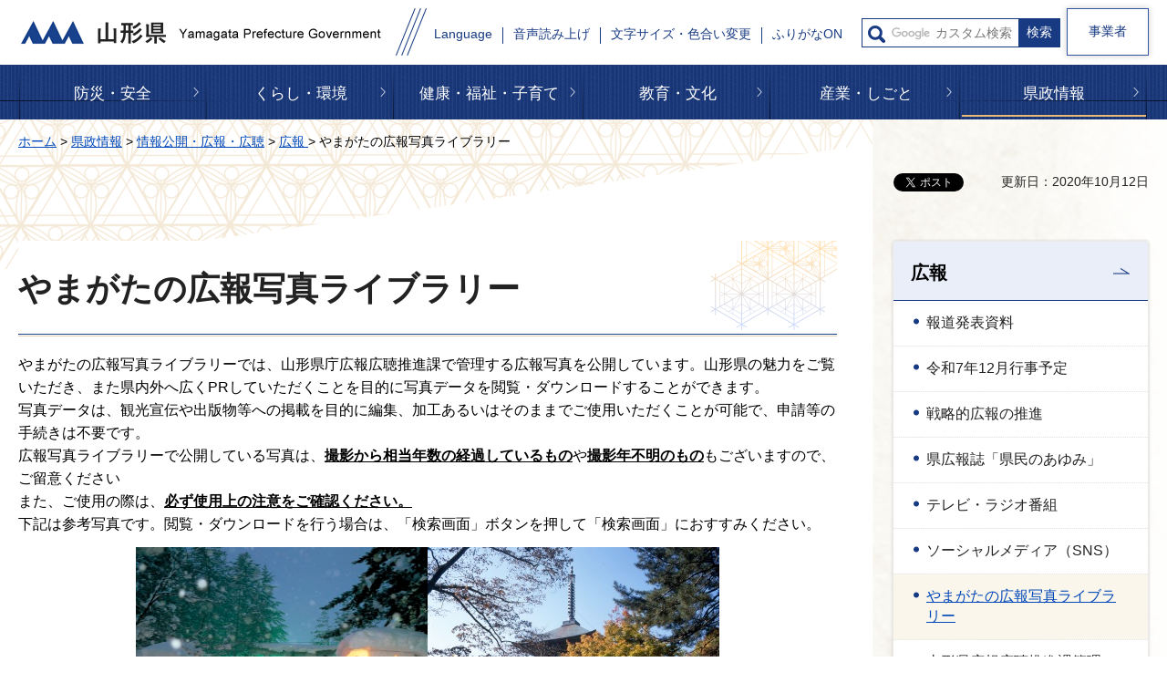

--- FILE ---
content_type: text/html
request_url: http://www.pref.yamagata.jp.cache.yimg.jp/020026/kensei/joho/koho/photolib-top/index.html
body_size: 21036
content:
<?xml version="1.0" encoding="utf-8"?>
<!DOCTYPE html PUBLIC "-//W3C//DTD XHTML 1.0 Transitional//EN" "http://www.w3.org/TR/xhtml1/DTD/xhtml1-transitional.dtd">
<html xmlns="http://www.w3.org/1999/xhtml" lang="ja" xml:lang="ja" xmlns:og="http://ogp.me/ns#" xmlns:fb="http://www.facebook.com/2008/fbml">
<head>
<meta http-equiv="Content-Type" content="text/html; charset=utf-8" />
<meta http-equiv="Content-Style-Type" content="text/css" />
<meta http-equiv="Content-Script-Type" content="text/javascript" />

<title>やまがたの広報写真ライブラリー | 山形県</title>
<meta name="keywords" content="写真,画像,ライブラリー,広報,山形" />
<meta name="description" content="やまがたの広報写真ライブラリーでは、山形県庁広報推進課で管理する広報写真を公開しています。山形県の魅力をご覧いただき、また県内外へ広くPRしていただくことを目的に写真データを閲覧・ダウンロードすることができます。" />

<meta name="author" content="山形県" />
<meta name="viewport" content="width=device-width, maximum-scale=3.0" />
<meta name="format-detection" content="telephone=no" />
<meta property="og:title" content="やまがたの広報写真ライブラリー" />
<meta property="og:type" content="article" />
<meta property="og:description" content="やまがたの広報写真ライブラリーでは、山形県庁広報推進課で管理する広報写真を公開しています。山形県の魅力をご覧いただき、また県内外へ広くPRしていただくことを目的に写真データを閲覧・ダウンロードすることができます。" />
<meta property="og:url" content="https://www.pref.yamagata.jp/020026/kensei/joho/koho/photolib-top/index.html" />
<meta property="og:image" content="https://www.pref.yamagata.jp/shared/images/sns/logo.jpg" />
<meta property="og:site_name" content="山形県" />
<meta property="og:locale" content="ja_JP" />
<link href="/shared/style/default.css" rel="stylesheet" type="text/css" media="all" />
<link href="/shared/style/layout.css" rel="stylesheet" type="text/css" media="all" />
<link href="/shared/templates/free/style/edit.css" rel="stylesheet" type="text/css" media="all" />
<link href="/shared/style/smartphone.css" rel="stylesheet" media="only screen and (max-width : 640px)" type="text/css" class="mc_css" />
<link href="/shared/templates/free/style/edit_sp.css" rel="stylesheet" media="only screen and (max-width : 640px)" type="text/css" class="mc_css" />
<link href="/shared/images/favicon/favicon.ico" rel="shortcut icon" type="image/vnd.microsoft.icon" />
<link href="/shared/images/favicon/apple-touch-icon-precomposed.png" rel="apple-touch-icon-precomposed" />
<script type="text/javascript" src="/shared/js/jquery.js"></script>
<script type="text/javascript" src="/shared/js/setting.js"></script>


<script type="text/javascript" src="/shared/js/readspeaker.js"></script>
<script type="text/javascript" src="/shared/system/js/furigana/ysruby.js"></script>
<script type="text/javascript" src="/shared/js/ga.js"></script>
<script type="text/javascript" src="/shared/js/ga_social_tracking.js"></script>
<script type="text/javascript">
window.twttr = (function (d,s,id) {
var t, js, fjs = d.getElementsByTagName(s)[0];
if (d.getElementById(id)) return; js=d.createElement(s); js.id=id;
js.src='//platform.twitter.com/widgets.js'; fjs.parentNode.insertBefore(js, fjs);
return window.twttr || (t = { _e: [], ready: function(f){ t._e.push(f) } });
}(document, 'script', 'twitter-wjs'));
// Wait for the asynchronous resources to load
twttr.ready(function(twttr) {
_ga.trackTwitter(); //Google Analytics tracking
});
</script>
</head>
<body class="format_free custom_rnavi no_javascript">
<div id="fb-root"></div>
<script type="text/javascript">
window.fbAsyncInit = function() {
_ga.trackFacebook(); //Google Analytics tracking
};
(function(d, s, id) {
var js, fjs = d.getElementsByTagName(s)[0];
if (d.getElementById(id)) return;
js = d.createElement(s); js.id = id;
js.src = 'https://connect.facebook.net/ja_JP/sdk.js#xfbml=1&version=v3.0';
fjs.parentNode.insertBefore(js, fjs);
}(document, 'script', 'facebook-jssdk'));
</script>
<script type="text/javascript" src="/shared/js/init.js"></script>
<div id="tmp_wrapper">
<noscript>
<p>このサイトではJavaScriptを使用したコンテンツ・機能を提供しています。JavaScriptを有効にするとご利用いただけます。</p>
</noscript>
<p><a href="#tmp_honbun" class="skip">本文へスキップします。</a></p>
<div id="tmp_header">
<div class="container">
<div id="tmp_header_inner">
<div id="tmp_hlogo">
<p><a href="/index.html"><span>山形県</span></a></p>
</div>
<div id="tmp_setting_wrap">
<div id="tmp_means_wrap">
<div id="tmp_means">
<ul>
	<li class="setting_language undeline blue_line"><a href="/kensei/shoukai/aboutthissite/foreign_language.html" lang="en" xml:lang="en">Language</a></li>
	<li class="setting_phonetic undeline blue_line"><a accesskey="L" href="//app-eas.readspeaker.com/cgi-bin/rsent?customerid=9457&amp;lang=ja_jp&amp;readid=tmp_read_contents&amp;url=" onclick="readpage(this.href, 'tmp_readspeaker'); return false;" rel="nofollow" class="rs_href">音声読み上げ</a></li>
	<li class="setting_func undeline blue_line"><a href="/moji.html">文字サイズ・色合い変更</a></li>
	<li class="setting_kana undeline blue_line"><a data-contents="tmp_main" data-ignore="tmp_pickup_block,tmp_kanri_rnavi" data-target="tmp_main" href="javascript:void(0);" id="furigana">ふりがなON</a></li>
</ul>
</div>
<div id="tmp_sma_search">
<form action="/search/result.html" id="tmp_sma_gsearch" name="tmp_sma_gsearch">
<div class="wrap_sch_box">
<p class="sch_ttl used_bg_img"><label for="tmp_sma_query">サイト内検索</label></p>
<p class="sch_box"><input id="tmp_sma_query" name="q" size="31" type="text" /></p>
<p class="sch_btn"><input id="tmp_sma_func_sch_btn" name="sa" type="submit" value="検索" /></p>
<p id="tmp_sma_search_hidden"><input name="cx" type="hidden" value="017884059288572536603:i8enmwmnohk" /> <input name="ie" type="hidden" value="UTF-8" /> <input name="cof" type="hidden" value="FORID:9" /></p>
</div>
</form>
</div>
</div>
<ul id="tmp_hnavi_s">
	<li id="tmp_hnavi_rmenu"><a href="javascript:void(0);"><span>メニュー</span></a></li>
</ul>
</div>
</div>
<div class="business_person"><a href="/sangyo/jigyousha/index.html" class="link_btn">事業者</a></div>
</div>
</div>
<div id="tmp_sma_menu">
<div id="tmp_sma_rmenu" class="wrap_sma_sch">
<div id="tmp_search_purpose">
<div class="search_purpose_ttl">
<p>目的から探す</p>
</div>
<div class="search_purpose_group">
<ul class="search_purpose_list">
	<li class="purpose_list1"><a href="/shikakushiken/index.html">資格・試験・採用</a></li>
	<li class="purpose_list2"><a href="/joseishien/index.html">助成・支援制度</a></li>
	<li class="purpose_list3"><a href="/020051/kensei/online_ymg/shinseitodokede/index.html">申請・届出</a></li>
	<li class="purpose_list4"><a href="/cgi-bin/event_cal_multi/calendar.cgi">イベント・講座・募集</a></li>
	<li class="purpose_list5"><a href="/reiki/index.html">例規集・公報</a></li>
	<li class="purpose_list6"><a href="/kensei/shoukai/toukeijouhou/index.html">統計情報・オープンデータ</a></li>
	<li class="purpose_list7"><a href="/kouhou/index.html">広報・報道情報</a></li>
	<li class="purpose_list8"><a href="/020026/kensei/joho/kocho/opinion.html">県へのご意見</a></li>
	<li class="purpose_list9"><a href="/kensei/joho/kocho/publiccomment/index.html">パブリックコメント</a></li>
	<li class="purpose_list10"><a href="/kensei/soudammadoguchi/index.html">ご相談窓口</a></li>
</ul>
<div class="search_organization"><a href="/kensei/shoukai/soshikiannai/index.html">組織から探す</a></div>
</div>
</div>
<div id="tmp_banner_sp">
<ul class="banner_group">
	<li><a href="/020072/bosai/kochibou/kikikanri/covid19/coronavirus.html"><img alt="新型コロナウイルス感染症に 関する情報" height="258" src="/shared/images/header/image_banner.jpg" width="600" /></a></li>
	<li><a href="/020026/kensei/shoukai/yamagatamonogatari/index.html"><img alt="山形ものがたり" height="258" src="/shared/images/header/image_banner_02.jpg" width="600" /></a></li>
	<li><a href="https://yamagata-iju.jp/"><img alt="やまがた暮らし 移住交流ポータルサイト" height="258" src="/shared/images/header/image_banner_03.jpg" width="600" /></a></li>
	<li><a href="/020026/sangyo/kanko/joho/okangaenokata.html"><img alt="やまがたの観光情報" height="258" src="/shared/images/header/image_banner_04.jpg" width="600" /></a></li>
	<li><a href="/020060/kensei/keikaku/keikaku4/yamagataken_sogosenryaku_ver2.html"><img alt="第4次山形県総合発展計画" height="258" src="/shared/images/header/image_banner_05.jpg" width="600" /></a></li>
</ul>
</div>
<p class="close_btn"><a href="javascript:void(0);"><span>閉じる</span></a></p>
</div>
</div>

<div class="gnavi">
<div class="container">
<ul>
	<li class="glist1 undeline yellow_line"><a href="/bosai/index.html">防災・安全</a></li>
	<li class="glist2 undeline yellow_line"><a href="/kurashi/index.html">くらし・環境</a></li>
	<li class="glist3 undeline yellow_line"><a href="/kenfuku/index.html">健康・福祉・子育て</a></li>
	<li class="glist4 undeline yellow_line"><a href="/bunkyo/index.html">教育・文化</a></li>
	<li class="glist5 undeline yellow_line"><a href="/sangyo/index.html">産業・しごと</a></li>
	<li class="glist6 undeline yellow_line"><a href="/kensei/index.html">県政情報</a></li>
</ul>
</div>
</div>

<div id="tmp_wrap_main" class="column_rnavi">
<div id="tmp_main">
<div class="container">
<div id="tmp_pankuzu">
<p><a href="/index.html">ホーム</a> &gt; <a href="/kensei/index.html">県政情報</a> &gt; <a href="/kensei/joho/index.html">情報公開・広報・広聴</a> &gt; <a href="/kensei/joho/koho/index.html">広報 </a> &gt; やまがたの広報写真ライブラリー</p>
</div>
<div id="tmp_wrap_custom_update">
<div id="tmp_custom_update">
<div id="tmp_social_plugins"><div class="social_media_btn facebook_btn">
<div data-href="https://www.pref.yamagata.jp/020026/kensei/joho/koho/photolib-top/index.html" data-send="false" data-layout="button_count" data-width="120" data-show-faces="false" class="fb-like"></div>
</div><div class="social_media_btn twitter_btn">
<a href="https://twitter.com/share" data-url="https://www.pref.yamagata.jp/020026/kensei/joho/koho/photolib-top/index.html" data-text="やまがたの広報写真ライブラリー" data-lang="ja" class="twitter-share-button">ツイート</a>
<script type="text/javascript">!function(d,s,id){var js,fjs=d.getElementsByTagName(s)[0],p=/^http:/.test(d.location)?'http':'https';if(!d.getElementById(id)){js=d.createElement(s);js.id=id;js.src=p+'://platform.twitter.com/widgets.js';fjs.parentNode.insertBefore(js,fjs);}}(document, 'script', 'twitter-wjs');</script>
</div>
<div class="social_media_btn line_btn">
<div style="display: none;" data-lang="ja" data-type="share-a" data-url="https://www.pref.yamagata.jp/020026/kensei/joho/koho/photolib-top/index.html" class="line-it-button"></div>
<script type="text/javascript" src="https://d.line-scdn.net/r/web/social-plugin/js/thirdparty/loader.min.js" async="async" defer="defer"></script>
</div></div>

<p id="tmp_update">更新日：2020年10月12日</p>

</div>
</div>
<div class="wrap_col_main">
<div class="col_main">
<p id="tmp_honbun" class="skip">ここから本文です。</p>
<div id="tmp_readspeaker" class="rs_preserve rs_skip rs_splitbutton rs_addtools rs_exp"></div>
<div id="tmp_read_contents">
<div id="tmp_contents">



<h1>やまがたの広報写真ライブラリー</h1>
<p>やまがたの広報写真ライブラリーでは、山形県庁広報広聴推進課で管理する広報写真を公開しています。山形県の魅力をご覧いただき、また県内外へ広くPRしていただくことを目的に写真データを閲覧・ダウンロードすることができます。<br />
写真データは、観光宣伝や出版物等への掲載を目的に編集、加工あるいはそのままでご使用いただくことが可能で、申請等の手続きは不要です。<br />
広報写真ライブラリーで公開している写真は、<strong><span class="underline">撮影から相当年数の経過している</span></strong><span class="underline"><strong>もの</strong></span>や<strong><span class="underline">撮影年不明のもの</span></strong>もございますので、ご留意ください<br />
また、ご使用の際は、<strong><span class="underline">必ず使用上の注意をご確認ください。</span></strong><br />
下記は参考写真です。閲覧・ダウンロードを行う場合は、「検索画面」ボタンを押して「検索画面」におすすみください。</p>
<p style="text-align: center;"><img alt="上杉雪灯篭まつり（米沢市）" height="240" src="/images/873/yukidourou.jpg" width="320" /><img alt="安久津八幡宮三重塔（高畠町）" height="240" src="/images/873/akutsu.jpg" width="320" /><br />
<img alt="伊佐沢の久保桜（長井市）" height="240" src="/images/873/kubozakura.jpg" width="320" /><img alt="郷土料理「だし」" height="240" src="/images/873/dashi.jpg" width="320" /></p>
<div class="col2">
			<div class="col2L">
			<p style="text-align: right;"><a href="http://www.pref.yamagata.jp/cgi-bin/photolib/search.cgi"><img alt="検索画面へ" height="39" src="/images/873/search_1.png" width="193" /></a></p>
			</div>
			<div class="col2R">
			<p>こちらからご覧下さい。</p>
			</div>
</div>
<div class="col2">
			<div class="col2L">
			<p style="text-align: right;"><a href="/020026/kensei/joho/koho/photolib-top/photolib-info.html"><img alt="使用上の注意" height="39" src="/images/873/attension.png" width="193" /></a></p>
			</div>
			<div class="col2R">
			<p>ご使用の前にご確認下さい。</p>
			</div>
</div>
<p>県のメールマガジン等に掲載している写真もフリーでダウンロードできますが、著作権、肖像権などの他者の権利を侵害するおそれのあるものについては、非公開としています。「やまがたの広報写真ライブラリー」でダウンロードできない写真については、<a href="/020026/kensei/joho/koho/guideline.html">「山形県広報広聴推進課管理に係る制作物に関する取扱要領」</a>を確認したうえで使用申請してください。</p>


</div>

<div id="tmp_inquiry">
<div id="tmp_inquiry_ttl">
<p>お問い合わせ</p>
</div>
<div id="tmp_inquiry_cnt">
<form method="post" action="https://www.pref.yamagata.jp/cgi-bin/simple_faq/form.cgi">
<div class="inquiry_parts">
<p>
<a href="/kensei/shoukai/soshikiannai/somu/index.html">総務部</a><a href="/020026/kensei/shoukai/soshikiannai/somu/020026.html">広報広聴推進課</a>県政広報係</p>
<p>住所：〒990-8570　山形市松波二丁目8番1号</p>
<p>電話番号：023-630-2087</p>
<p>ファックス番号：023-634-4532</p>
<p class="btn"><input type="submit" value="お問い合わせフォーム" tabindex="84" class="inquiry_btn"></p>
</div>
<p>
<input type="hidden" name="code" value="010020030" />
<input type="hidden" name="dept" value="10002:8840:9172:8591:9172:8840:9172:8176:8591:9172:5271:9255:9421:8342:8425:3777:10002:8010:9006:8010:8508:8010:9587:8010:3777:8757:9255" />
<input type="hidden" name="page" value="/020026/kensei/joho/koho/photolib-top/index.html" />
<input type="hidden" name="ENQ_RETURN_MAIL_SEND_FLG" value="0" />
<input type="hidden" name="publish_ssl_flg" value="1" />
</p>
</form>
</div>
</div>
</div>
</div>
</div>
<div class="wrap_col_rgt_navi">
<div class="col_rgt_navi">
<div id="tmp_lnavi">
<div id="tmp_lnavi_ttl">
<p><a href="/kensei/joho/koho/index.html">広報 </a></p>
</div>
<div id="tmp_lnavi_cnt">
<ul>
<li><a href="/020026/kensei/joho/koho/houdouhappyou/index.html">報道発表資料</a></li>
<li><a href="/020026/kensei/joho/koho/gyoujiyotei.html">令和7年12月行事予定</a></li>
<li><a href="/kensei/joho/koho/kohosenryaku/index.html">戦略的広報の推進</a></li>
<li><a href="/kensei/joho/koho/ayumi/index.html">県広報誌「県民のあゆみ」</a></li>
<li><a href="/kensei/joho/koho/massmedia/index.html">テレビ・ラジオ番組</a></li>
<li><a href="/kensei/joho/koho/sns/index.html">ソーシャルメディア（SNS）</a></li>
<li><a href="/020026/kensei/joho/koho/photolib-top/index.html">やまがたの広報写真ライブラリー</a></li>
<li><a href="/020026/kensei/joho/koho/guideline.html">山形県広報広聴推進課管理に係る制作物の使用に関する取扱要領</a></li>
<li><a href="/301001/kensei/joho/koho/murayamanews.html">【村山総合支庁ニュース発行】ぜひご覧ください。</a></li>
<li><a href="/314001/kensei/joho/koho/eco-polis.html">最上総合支庁ニュース</a></li>
<li><a href="/325001/kensei/joho/koho/news.html">置賜総合支庁ニュース</a></li>
<li><a href="/337001/kensei/joho/koho/shonainews.html">庄内総合支庁ニュース</a></li>
<li><a href="/020026/kensei/joho/koho/ugoki.html">県政記録広報誌　やまがた県政の動き</a></li>
<li><a href="/020023/kensei/joho/koho/kenshidayori.html">「県史だより」について</a></li>
<li><a href="/020026/kensei/joho/koho/jyondana.html">ジョンダナホールでの展示のお知らせ</a></li>
<li><a href="/020052/kensei/shoukai/toukeijouhou/geppo.html">季報「統計やまがた」</a></li>
<li><a href="/020026/kensei/joho/koho/koukoku/public.html">広告事業のご案内</a></li>
<li><a href="/kensei/joho/koho/mailmagazine/torokukaijyo.html">山形県メールマガジン登録・解除フォーム</a></li>
<li><a href="/020026/kensei/joho/koho/shinyamagata/shin_yama_r4contest_result.html">令和4年度『真 山形』Instagramフォトコンテスト結果発表</a></li>
<li><a href="/020026/kensei/joho/koho/shinyamagata/shin_yama_r5contest_result.html">令和5年度『真 山形』Instagramフォトコンテスト結果発表（春）</a></li>
<li><a href="/020026/kensei/joho/koho/shinyamagata/shin_yama_r5contestsummer_result.html">令和5年度『真 山形』Instagramフォトコンテスト結果発表（夏）</a></li>
<li><a href="/020026/kensei/joho/koho/shinyamagata/shin_yama_r6result.html">令和6年度『真 山形』Instagramフォトコンテスト結果発表</a></li>
<li><a href="/020026/kensei/joho/koho/shinyamagata/shin_yama_r7contest.html">令和7年度『真 山形』Instagramフォト/ムービーコンテスト募集要項</a></li>
<li><a href="/020026/kensei/joho/koho/shinyamagata/shin_yama_r7result.html">令和7年度『真 山形』Instagramフォトコンテスト結果発表</a></li>
</ul>
</div>
</div>

<div class="wrap_rnavi">右ナビ-管理ナビ</div>

</div>
</div>
</div>
</div>
</div>
<div id="tmp_footer">
<div class="container">
<div class="pnavi">
<p class="ptop"><a href="#tmp_wrapper">ページの先頭へ戻る</a></p>
</div>
<ul class="fnavi">
	<li class="about_web undeline darkblue_line"><a href="/kensei/shoukai/aboutthissite/index.html">このサイトについて</a></li>
	<li class="accessibility_init undeline darkblue_line"><a href="/kensei/shoukai/aboutthissite/webaccessibility.html">アクセシビリティへの取り組み</a></li>
	<li class="about_rss undeline darkblue_line"><a href="/kensei/shoukai/aboutthissite/rss.html">RSS配信について</a></li>
	<li class="map_site undeline darkblue_line"><a href="/sitemap.html">サイトマップ</a></li>
	<li class="mobile_site undeline darkblue_line"><a href="/keitaisiteannai.html">携帯サイト</a></li>
</ul>
<div class="footer_cnt">
<div class="footer_title">
<p class="title_txt">山形県庁</p>
<p class="access_office undeline darkblue_line"><a href="/020026/kensei/shoukai/about/access.html">県庁へのアクセス</a></p>
</div>
<address>
<p class="footer_address">〒990-8570<span>山形市松波二丁目8－1</span></p>
<p class="phone_number">電話番号: 023-630-2211(代表)</p>
<p class="corporate_number">法人番号5000020060003</p>
<p class="footer_address">開庁時間:月曜日から金曜日の午前8時30分から<br />
午後5時15分（祝日、休日および12月29日から1月3日を除く）</p>
</address>
<p class="footer_address">※施設によっては、開庁日・時間が異なるところが<br />
ありますので、事前にご確認ください。</p>
</div>
<div class="wrap_copyright">
<p lang="en" xml:lang="en" class="copyright">Copyright &copy; Yamagata Prefectural Government<span>All Rights Reserved.</span></p>
</div>
</div>
</div>

</div>
<script type="text/javascript" src="/shared/js/function.js"></script>
<script type="text/javascript" src="/shared/js/main.js"></script>
</body>
</html>


--- FILE ---
content_type: text/html
request_url: http://www.pref.yamagata.jp.cache.yimg.jp/rnavi.html?_=1764872974045
body_size: 6292
content:
<?xml version="1.0" encoding="utf-8"?>
<!DOCTYPE html PUBLIC "-//W3C//DTD XHTML 1.0 Transitional//EN" "http://www.w3.org/TR/xhtml1/DTD/xhtml1-transitional.dtd">
<html xmlns="http://www.w3.org/1999/xhtml" lang="ja" xml:lang="ja">
<head>
<meta http-equiv="Content-Type" content="text/html; charset=utf-8" />
<meta http-equiv="Content-Style-Type" content="text/css" />
<meta http-equiv="Content-Script-Type" content="text/javascript" />

<title>共通ナビ管理 | 山形県</title>

<meta name="robots" content="none, noimageindex, noarchive" />
<meta name="author" content="山形県" />
<meta name="viewport" content="width=device-width, maximum-scale=3.0" />
<meta name="format-detection" content="telephone=no" />
<link href="/shared/style/default.css" rel="stylesheet" type="text/css" media="all" />
<link href="/shared/style/layout.css" rel="stylesheet" type="text/css" media="all" />
<link href="/shared/templates/free/style/edit.css" rel="stylesheet" type="text/css" media="all" />
</head>
<body class="format_free no_javascript">
<div id="tmp_wrapper">
<div id="tmp_wrap_main" class="column_rnavi">
<div id="tmp_main">
<div style="float: none;margin: 20px auto;" class="wrap_col_rgt_navi">
<div class="col_rgt_navi">

<div id="tmp_kanri_rnavi" class="rnavi_group">
<div class="search_frm">
<p class="sm_ttl">キーワードから探す</p>
<div class="info_search_frm">
<form action="/search/result.html" id="tmp_info_gsearch" name="tmp_info_gsearch">
<div class="wrap_sch_box">
<p class="sch_ttl"><label for="tmp_info_query">サイト内検索</label></p>
<p class="sch_box"><input id="tmp_info_query" name="q" size="31" type="text" /></p>
<p class="sch_btn"><input id="tmp_info_func_sch_btn" name="sa" type="submit" value="検索" /></p>
<p id="tmp_info_search_hidden"><input name="cx" type="hidden" value="017884059288572536603:i8enmwmnohk" /> <input name="ie" type="hidden" value="UTF-8" /> <input name="cof" type="hidden" value="FORID:9" /></p>
</div>
</form>
<p class="info_frm_btn"><a href="/kensakuhouhou.html">検索の方法</a></p>
</div>
</div>



<div class="rgt_condition">
<p class="rgt_navi_ttl">目的から探す</p>
<div class="condition_block">
<ul class="condition_list">
<li>
<div class="condition_cnt">
<p class="condition_img"><span class="detail_img"><img src="/images/6321/icon_condition01.png" alt="" width="54" height="54" /></span>
</p>
<p class="condition_txt"><a href="/shikakushiken/index.html">
資格・試験・<br />採用
</a></p>
</div>
</li>
<li>
<div class="condition_cnt">
<p class="condition_img"><span class="detail_img"><img src="/images/6321/icon_condition02.png" alt="" width="54" height="54" /></span>
</p>
<p class="condition_txt"><a href="/joseishien/index.html">
助成・支援制度
</a></p>
</div>
</li>
<li>
<div class="condition_cnt">
<p class="condition_img"><span class="detail_img"><img src="/images/6321/icon_condition03.png" alt="" width="54" height="54" /></span>
</p>
<p class="condition_txt"><a href="/020051/kensei/online_ymg/shinseitodokede/index.html">
申請・届出
</a></p>
</div>
</li>
<li>
<div class="condition_cnt">
<p class="condition_img"><span class="detail_img"><img src="/images/6321/icon_condition04.png" alt="" width="54" height="54" /></span>
</p>
<p class="condition_txt"><a href="/cgi-bin/event_cal_multi/calendar.cgi">
イベント・講座・<br />募集
</a></p>
</div>
</li>
<li>
<div class="condition_cnt">
<p class="condition_img"><span class="detail_img"><img src="/images/6321/icon_condition05.png" alt="" width="54" height="54" /></span>
</p>
<p class="condition_txt"><a href="/reiki/index.html">
例規集・公報・計画
</a></p>
</div>
</li>
<li>
<div class="condition_cnt">
<p class="condition_img"><span class="detail_img"><img src="/images/6321/icon_condition06.png" alt="" width="54" height="54" /></span>
</p>
<p class="condition_txt"><a href="/kensei/shoukai/toukeijouhou/index.html">
統計情報・<br />オープンデータ
</a></p>
</div>
</li>
<li>
<div class="condition_cnt">
<p class="condition_img"><span class="detail_img"><img src="/images/6321/icon_condition07.png" alt="" width="54" height="54" /></span>
</p>
<p class="condition_txt"><a href="/kouhou/index.html">
広報・報道情報
</a></p>
</div>
</li>
<li>
<div class="condition_cnt">
<p class="condition_img"><span class="detail_img"><img src="/images/6321/icon_condition08.png" alt="" width="54" height="54" /></span>
</p>
<p class="condition_txt"><a href="/020026/kensei/joho/kocho/opinion.html">
県へのご意見
</a></p>
</div>
</li>
<li>
<div class="condition_cnt">
<p class="condition_img"><span class="detail_img"><img src="/images/6321/icon_condition09.png" alt="" width="54" height="54" /></span>
</p>
<p class="condition_txt"><a href="/kensei/joho/kocho/publiccomment/index.html">
パブリック<br />コメント
</a></p>
</div>
</li>
<li>
<div class="condition_cnt">
<p class="condition_img"><span class="detail_img"><img src="/images/6321/icon_condition10.png" alt="" width="54" height="54" /></span>
</p>
<p class="condition_txt"><a href="/kensei/soudammadoguchi/index.html">
ご相談窓口
</a></p>
</div>
</li>
</ul>
</div>
</div>




<p class="condition_btn slide_btn"><a href="/kensei/shoukai/soshikiannai/index.html">組織から探す</a>
</p>




<div class="rgt_banner">
<ul>
<li class="border_line"><p><a href="/020026/kensei/shoukai/yamagatamonogatari/index.html"><span class="detail_img"><img src="/images/6321/image_banner.jpg" alt="山形ものがたり" width="600" height="258" /></span>
</a></p></li>
<li class="border_line"><p><a href="https://yamagata-iju.jp/"><span class="detail_img"><img src="/images/6321/rnavi_banner_03.jpg" alt="やまがた暮らし 移住交流ポータルサイト" width="600" height="258" /></span>
</a></p></li>
<li class="border_line"><p><a href="/kankou.html"><span class="detail_img"><img src="/images/6321/rnavi_banner_04.jpg" alt="やまがたの観光情報" width="600" height="258" /></span>
</a></p></li>
<li class="border_line"><p><a href="/020060/kensei/keikaku/keikaku4/yamagataken_sogosenryaku_ver2.html"><span class="detail_img"><img src="/images/6321/rnavi_banner_05.jpg" alt="第4次山形県総合発展計画" width="600" height="258" /></span>
</a></p></li>
</ul>
</div>









</div>
</div>
</div>
</div>
</body>
</html>


--- FILE ---
content_type: text/css
request_url: http://www.pref.yamagata.jp.cache.yimg.jp/shared/style/layout.css
body_size: 99891
content:
@charset "utf-8";

/* ==================================================
Setting by CMS sheets
================================================== */

body,
input,
select,
textarea {
	font-family:"游ゴシック", YuGothic, "游ゴシック体", "ヒラギノ角ゴ Pro W3", "メイリオ", sans-serif;
	font-weight:500;
}
body #tmp_contents p em {
	font-family: "ＭＳ ゴシック", "MS Gothic", "Osaka－等幅", Osaka-mono, monospace;
	font-size: 105%;
}
a:link {
	color: #0049ba;
}
body {
	font-size: 100%;
}

/* Styles
================================================== */
/* text */
.txt_red {
	color: #9b1313;	/* Setting by CMS sheets */
}
.txt_green {
	color: #0c4e01;	/* Setting by CMS sheets */
}
.txt_big {
	font-size: 130%;	/* Setting by CMS sheets */
}
.txt_small {
	font-size: 86%;	/* Setting by CMS sheets */
}
/* 山形ものがたり */
.txt_idx1 {
	color:#f71e1e; /* 文字色-朱色 */
}
.txt_idx2 {
	color:#a605ce; /* 文字色-紫 */
}
.txt_idx3 {
	color:#33cc00; /* 文字色-薄緑 */
}
.txt_idx4 {
	color:#ff7300; /* 文字色-オレンジ */
}
/* bgcolor */
td.bg_yellow,
th.bg_yellow {
	color: inherit;
	background-color: #fdffef;	/* Setting by CMS sheets */
}
td.bg_green,
th.bg_green {
	color: inherit;
	background-color: #f2ffef;	/* Setting by CMS sheets */
}
td.bg_orange,
th.bg_orange {
	color: inherit;
	background-color: #fff8ef;	/* Setting by CMS sheets */
}
/* ▲▲▲▲▲▲▲▲▲▲▲▲▲▲▲▲▲▲▲▲▲▲▲▲▲ */

/* ==================================================
Base-Layout
================================================== */
#tmp_wrapper {
	min-width:1240px;
	margin:0 auto;
	overflow: hidden;
}
.col_main {
	padding:10px 0;
}
.container:before,
.container:after{
	content: '';
	display: table;
}
.container:after{
	clear: both;
}
.container{
	width: 1240px;
	margin: 0 auto;
}
.custom_story .col_main {
	padding:0 0 60px;
}
/* format カラムのレイアウトのbaseロジック
================================================== */
.wrap_col_nm {
	width: 100%;	/* 変更しない */
	float: left;	/* 変更しない */
}
.col_nm {
	width: 100%;	/* 変更しない */
}
.wrap_col_lft_navi {
	float: left;	/* 変更しない */
	position: relative;	/* 変更しない */
	z-index: 1;	/* 変更しない */
}
.wrap_col_rgt_navi {
	float: right;	/* 変更しない */
}
.column_full .wrap_col_main {
	width: 100%;	/* 変更しない */
	float: right;	/* 変更しない */
}
.column_lnavi .wrap_col_main {
	width: 100%;	/* 変更しない */
	float: right;	/* 変更しない */
}
.column_rnavi .wrap_col_main {
	width: 100%;	/* 変更しない */
	float: left;	/* 変更しない */
}
.col_main {
	padding: 10px 0;	/* デザインによって変更 */
}
/* free
============================== */
#tmp_main {
	position:relative;
}
#tmp_main::before {
	content: '';
	width: 1143px;
	height: 171px;
	position: absolute;
	top: 0;
	left: 0;
	z-index: -1;
	background: url(/shared/images/bg_col_rnavi.png) no-repeat center center;
}
.type_idx1 #tmp_main::before,
.type_out #tmp_main::before {
	content: none;
}
.custom_event #tmp_main::before {
	width: 1231px;
	height: 283px;
	left:auto;
	right:0;
	background: url(/shared/images/bg_event.png) no-repeat center center;
}
.column_rnavi .wrap_col_main {
	width:100%;
	float:left;
}
.format_free .wrap_col_nm {
	margin-right: -210px;	/* デザインによって変更 */
}
.format_free .wrap_col_nm2 {
	margin-right: 210px;	/* デザインによって変更 */
}
.format_free .wrap_col_lft_navi {
	width: 200px;	/* デザインによって変更 */
	margin-right: -210px;	/* デザインによって変更 */
}
/* rnavi thang */
.format_free .wrap_col_rgt_navi {
	width: 300px;
	position: relative;	/* デザインによって変更 */
}
.format_free.type_idx1 .wrap_col_rgt_navi {
	padding: 228px 0 0;
}
.format_free.type_idx1 .wrap_col_main:after {
	content: '';
	position: absolute;
	z-index: -1;
	width: 711px;
	height: 163px;
	top: 0;
	right: 300px;
	background: transparent url(/shared/images/bg_rnavi_lft.png) no-repeat top left;
	background-size: contain;
	-webkit-background-size: contain;
	-moz-background-size: contain;
}
.format_free .wrap_col_rgt_navi:before {
	content: '';
	position: absolute;
	z-index: -1;
	width: 540px;
	top: -135px;
	left: -20px;
	bottom: 0;
	background: transparent url(/shared/images/bg_side.png) no-repeat top left;
	background-size: contain !important;
	-webkit-background-size: contain !important;
	-moz-background-size: contain !important;
}
.format_free.type_idx1 .wrap_col_rgt_navi:before {
	content: '';
	position: absolute;
	z-index: -1;
	width: 410px;
	height: 100%;
	top: 0;
	left: 0;
	background: transparent url(/shared/images/bg_rnavi.png) no-repeat top left;
}
.format_free .col_rgt_navi .rgt_navi_ttl,
.format_free .col_rgt_navi p.sm_ttl {
	font-family: "游明朝", "Yu Mincho", "メイリオ", serif;
	font-size: 125%;
	font-weight: bold;
	margin: 0 5px 21px 0;
	background: url(/shared/images/bg_rgt_ttl.jpg) repeat-x 0 100%, url(/shared/images/icon/icon_sm_ttl.png) no-repeat 0px 6px;
	padding: 2px 22px 8px 34px;
}
.col_rgt_navi .search_frm {
	padding: 0 0 30px;
}
.col_rgt_navi .search_frm .wrap_sch_box {
	position: relative;
	margin-bottom: 7px;
}
.col_rgt_navi .search_frm .sch_ttl {
	position: absolute;
	top: 11px;
	left: 12px;
	width: 17px;
	height: 17px;
	background: transparent url(/shared/images/header/icon_search.png) no-repeat 0 0;
	color: #000000;
	background-size: 17px;
	-webkit-background-size: 17px;
	-moz-background-size: 17px;
	text-indent: -9999px;
}
.col_rgt_navi .search_frm .sch_ttl label {
	display: block;
}
.col_rgt_navi .search_frm .sch_box {
	float: left;
	width: calc(100% - 60px);
}
.col_rgt_navi .search_frm .sch_box input {
	border: 1px solid #d1d1d1;
	border-right: none;
	width: 100%;
	min-height: 40px;
	padding: 0 10px 0 35px;
}
.col_rgt_navi .search_frm .sch_btn input {
	width: 60px;
	min-height: 40px;
	border: none;
	background-color: #183a83;
	color: #ffffff;
	font-weight: bold;
	text-align: center;
	padding: 5px;
	transition: all 0.2s ease-in-out;
	-webkit-transition: all 0.2s ease-in-out;
	-moz-transition: all 0.2s ease-in-out;
}
.col_rgt_navi .search_frm .sch_btn input:hover,
.col_rgt_navi .search_frm .sch_btn input:focus,
.col_rgt_navi .search_frm .sch_btn input:active {
	cursor: pointer;
	background-color: #001d5a;
}
.col_rgt_navi .search_frm .info_frm_btn a {
	display: inline-block;
	text-decoration: none;
	background: transparent url(/shared/images/icon/icon_arrow_cycle.png) no-repeat 0 3px;
	color: #222222;
	padding-left: 22px;
}
.col_rgt_navi .search_frm .info_frm_btn a:hover,
.col_rgt_navi .search_frm .info_frm_btn a:focus,
.col_rgt_navi .search_frm .info_frm_btn a:active {
	text-decoration: underline;
}
.col_rgt_navi .rgt_condition {
	margin: 0 0 30px;
}
.col_rgt_navi .rgt_condition .condition_list {
	margin: 0 -2px 26px;
	list-style: none;
}
.col_rgt_navi .condition_list li {
	float: left;
	width: 50%;
	padding: 0 2px;
	margin-bottom: 5px;
}
.col_rgt_navi .condition_list li:nth-child(2n) {
	clear: right;
}
.col_rgt_navi .condition_list li:nth-child(2n + 1) {
	clear: left;
}
.col_rgt_navi .condition_list .condition_cnt {
	position: relative;
	box-shadow: 0 0 10px rgba(204,204,204,1);
	-webkit-box-shadow: 0 0 10px rgba(204,204,204,1);
	-moz-box-shadow: 0 0 10px rgba(204,204,204,1);
	background-color: #ffffff;
	font-weight: bold;
	color: #000000;
	text-align: center;
	padding: 7px 5px 0;
	border: 1px solid #ffffff;
	transition: all 0.2s ease-in-out;
	-webkit-transition: all 0.2s ease-in-out;
	-moz-transition: all 0.2s ease-in-out;
}
.col_rgt_navi .condition_list .condition_cnt:after {
	content: '';
	position: absolute;
	display: block;
	width: 15px;
	height: 11px;
	background: #ffffff url(/shared/images/icon/icon_arrow_square.png) no-repeat 100% 100%;
	bottom: -1px;
	right: -1px;
	background-size: 100% 100%;
	-webkit-background-size: 100% 100%;
	-moz-background-size: 100% 100%;
	transition: all 0.2s ease-in-out;
	-webkit-transition: all 0.2s ease-in-out;
	-moz-transition: all 0.2s ease-in-out;
}
.col_rgt_navi .condition_list .condition_cnt.hover_item {
	border: 1px solid #183a83;
	color: #0049ba;
    background-color:#ffffff;
}
.col_rgt_navi .condition_list .condition_cnt.hover_item:after {
	background: #ffffff url(/shared/images/icon/icon_arrow_square_hv.png) no-repeat 100% 100%;
	bottom: 0;
	right: 0;
}
.col_rgt_navi .condition_list .condition_txt {
	display: table-cell;
	width: 300px;
	height: 43px;
	vertical-align: middle;
	font-size: 87.5%;
	line-height: 1.2;
}
.col_rgt_navi .condition_list .condition_txt span {
	display: block;
}
.col_rgt_navi .condition_list .condition_cnt a {
	color: #000000;
	text-decoration: none;
	background-color:inherit;
	transition: all 0.2s ease-in-out;
	-webkit-transition: all 0.2s ease-in-out;
	-moz-transition: all 0.2s ease-in-out;
}
.col_rgt_navi .condition_list .condition_cnt.hover_item a {
	color: #0049ba;
	background-color:inherit;
}
.col_rgt_navi .rnavi_group .condition_btn {
	margin-bottom: 40px;
}
.col_rgt_navi .rnavi_group .condition_btn a {
	display: block;
	text-decoration: none;
	font-size: 125%;
	font-weight: bold;
	position:relative;
	background: url(/shared/images/bg_condition_btn.png) no-repeat top left;
	background-size: auto auto;
	background-color: #ffffff;
	color: #222222;
	box-shadow: 0 0 10px rgba(204,204,204,1);
	-webkit-box-shadow: 0 0 10px rgba(204,204,204,1);
	-moz-box-shadow: 0 0 10px rgba(204,204,204,1);
	padding: 10px 25px 8px 18px;
	transition: all 0.2s ease-in-out;
	-webkit-transition: all 0.2s ease-in-out;
	-moz-transition: all 0.2s ease-in-out;
}
.col_rgt_navi .rnavi_group .condition_btn a::after {
	position: absolute;
	content: "";
	right: 10px;
	top: 50%;
	transform: translateY(-50%);
	width: 9px;
	height: 17px;
	background: transparent url(/shared/images/header/icon_arrow_blue.png) no-repeat right center;
		background-size: auto;
	background-size: 6px 12px;
	-webkit-background-size: 6px 12px;
	-moz-background-size: 6px 12px;
}
.col_rgt_navi .rnavi_group .condition_btn a:hover,
.col_rgt_navi .rnavi_group .condition_btn a:focus,
.col_rgt_navi .rnavi_group .condition_btn a:active {
	color: #ffffff;
}
.col_rgt_navi .rnavi_group .condition_btn a:focus {
	background-color: #183a83;
}
.col_rgt_navi .rnavi_group .condition_btn a:hover::after,
.col_rgt_navi .rnavi_group .condition_btn a:focus::after,
.col_rgt_navi .rnavi_group .condition_btn a:active::after {
    background: url(/shared/images/header/icon_arrow_hv.png) no-repeat right center;
        background-size: auto;
    background-size: 6px 12px;
    -webkit-background-size: 6px 12px;
    -moz-background-size: 6px 12px;
}
.col_rgt_navi .rgt_banner {
	margin-top: 40px;
}
.col_rgt_navi .rgt_banner ul {
	margin: 0;
	list-style: none;
}
.col_rgt_navi .rgt_banner li {
	margin: 0 0 20px;
}
#tmp_lnavi {
	margin: 0 0 35px;
	border: 1px solid #eae9e8;
	-moz-border-radius: 3px;
	-webkit-border-radius: 3px;
	border-radius: 3px;
	overflow: hidden;
	-ms-border-radius: 3px;
	-o-border-radius: 3px;
	box-shadow: 0 0 3px 0 rgba(204,204,204,1);
	-moz-box-shadow: 0 0 3px 0 rgba(204,204,204,1);
	-webkit-box-shadow: 0 0 3px 0 rgba(204,204,204,1);
}
#tmp_lnavi #tmp_lnavi_ttl a{
	display: block;
	padding: 18px 49px 14px 19px;
	text-decoration: none;
	color: #000000;
	background: #e9eef9 url(/shared/images/icon/icon_haft_arrow.png) no-repeat right center;
	-webkit-background-size: 38px 7px;
	-moz-background-size: 38px 7px;
	background-size: 38px 7px;
	font-weight: bold;
	font-size: 125%;
	border-bottom: 1px solid #183a83;
	transition: all 0.2s ease-in-out;
	-webkit-transition: all 0.2s ease-in-out;
	-moz-transition: all 0.2s ease-in-out;
}
#tmp_lnavi #tmp_lnavi_ttl a:hover,
#tmp_lnavi #tmp_lnavi_ttl a:hover,
#tmp_lnavi #tmp_lnavi_ttl a:focus{
	color: #ffffff;
	background: #183a83 url(/shared/images/icon/icon_half_arrow_wh.png) no-repeat right center;
	-webkit-background-size: 38px 7px;
	-moz-background-size: 38px 7px;
	background-size: 38px 7px;
}
#tmp_lnavi #tmp_lnavi_cnt ul{
	display: block;
	list-style: none;
	word-break: break-all;
}
#tmp_lnavi #tmp_lnavi_cnt li{
	display: block;
	border-bottom: 1px dotted #e4e4e4;
}
#tmp_lnavi #tmp_lnavi_cnt li:last-child{
	border-bottom: 0;
}
#tmp_lnavi #tmp_lnavi_cnt ul a{
	display: block;
	padding: 13px 20px 14px 36px;
	text-decoration: none;
	color: #222222;
	background: #ffffff url(/shared/images/icon/list_icon.gif) no-repeat 22px 19px;
	transition: all 0.3s ease-in-out;
	-webkit-transition: all 0.3s ease-in-out;
	-moz-transition: all 0.3s ease-in-out;
}
#tmp_lnavi #tmp_lnavi_cnt ul li.active a,
#tmp_lnavi #tmp_lnavi_cnt ul a:hover,
#tmp_lnavi #tmp_lnavi_cnt ul a:focus,
#tmp_lnavi #tmp_lnavi_cnt ul a:active{
	color: #0049ba;
	background-color: #fbf6eb;
	text-decoration: underline;
}
/* end */
.format_free .col_rgt_navi {
	padding: 10px 0 0 19px;	/* デザインによって変更 */
}
.format_free .column_full .col_main {
	margin-left: 342px;	/* デザインによって変更 */
}
.format_free .column_lnavi .col_main {
	margin-left: 210px;	/* デザインによって変更 */
}
.format_free .column_rnavi .wrap_col_main {
	margin-right: -342px;
	padding: 0 0 108px;	/* デザインによって変更 */
}
.format_free.type_idx1 .column_rnavi .wrap_col_main {
	padding: 0 0 60px;
	position: relative;
}
.format_free .column_rnavi .col_main {
	margin-right: 342px;	/* デザインによって変更 */
}
/* キッズトップ
========================================= */
.custom_kids .wrap_col_rgt_navi:before {
	content: '';
	position: absolute;
	z-index: -1;
	width: 540px;
	top: -130px;
	left: -5px;
	bottom: 0;
	background: transparent url(/shared/images/custom_kids_bg_side.png) no-repeat -5px -50px;
	background-size: contain !important;
	-webkit-background-size: contain !important;
	-moz-background-size: contain !important;
}
.custom_kids #tmp_lnavi{
	margin: 0 0 34px;
	border: 1px solid #eae9e8;
	-moz-border-radius: 11px;
	-webkit-border-radius: 11px;
	border-radius: 11px;
	overflow: hidden;
	-ms-border-radius: 11px;
	-o-border-radius: 11px;
	padding: 0 3px 3px;
	background-color: #d64000;
}
.custom_kids #tmp_lnavi #tmp_lnavi_ttl a{
	display: block;
	padding: 18px 49px 14px 19px;
	text-decoration: none;
	color: #ffffff;
	border: none;
	background: #d64000 url(/shared/images/icon/icon_half_arrow_wh.png) no-repeat right 28px;
	-webkit-background-size: 38px auto;
	-moz-background-size: 138px auto;
	background-size: 38px auto;
	font-weight: bold;
	font-size: 125%;
	transition: all 0.2s ease-in-out;
	-webkit-transition: all 0.2s ease-in-out;
	-moz-transition: all 0.2s ease-in-out;
}
.custom_kids #tmp_lnavi #tmp_lnavi_ttl a:hover,
.custom_kids #tmp_lnavi #tmp_lnavi_ttl a:hover,
.custom_kids #tmp_lnavi #tmp_lnavi_ttl a:focus{
	text-decoration: underline;
}
.custom_kids #tmp_lnavi #tmp_lnavi_cnt ul {
	display: block;
	list-style: none;
	overflow: hidden;
	border-bottom-left-radius: 7px;
	-webkit-border-bottom-left-radius: 7px;
	-moz-border-bottom-left-radius: 7px;
	border-bottom-right-radius: 7px;
	-webkit-border-bottom-right-radius: 7px;
	-moz-border-bottom-right-radius: 7px;
}
.custom_kids #tmp_lnavi #tmp_lnavi_cnt li{
	display: block;
	border-bottom: 1px solid #d64000;
}
.custom_kids #tmp_lnavi #tmp_lnavi_cnt li:last-child{
	border-bottom: 0;
}
.custom_kids #tmp_lnavi #tmp_lnavi_cnt li a{
	display: block;
	padding: 13px 10px 13px 16px;
	text-decoration: none;
	color: #222222;
	background: none;
	background-color: #ffffff;
	transition: all 0.3s ease-in-out;
	-webkit-transition: all 0.3s ease-in-out;
	-moz-transition: all 0.3s ease-in-out;
}
.custom_kids #tmp_lnavi #tmp_lnavi_cnt li.active a,
.custom_kids #tmp_lnavi #tmp_lnavi_cnt li a:hover,
.custom_kids #tmp_lnavi #tmp_lnavi_cnt li a:focus,
.custom_kids #tmp_lnavi #tmp_lnavi_cnt li a:active{
	background-color: #fce2c7;
	color: #222222;
	text-decoration:none;
}
/* 知事室トップ
========================================= */
body.custom_chiji {
	color: #222222;
	background-color:transparent;
}
.custom_chiji #tmp_lnavi {
	border:none;
	-moz-border-radius: 0;
	-webkit-border-radius: 0;
	border-radius: 0;
	overflow: visible;
	box-shadow:none;
	-moz-box-shadow:none;
	-webkit-box-shadow:none;
}
.custom_chiji #tmp_lnavi #tmp_lnavi_ttl a {
	padding: 18px 49px 14px 19px;
	color: #ffffff;
	background-color:#183a83;
	background-image:url(/shared/images/icon/icon_half_arrow_wh.png);
	background-position:right center;
	border: 1px solid #183a83;
}
.custom_chiji #tmp_lnavi #tmp_lnavi_ttl a:hover,
.custom_chiji #tmp_lnavi #tmp_lnavi_ttl a:focus {
	background-color:#001d5a;
}
.custom_chiji #tmp_lnavi #tmp_lnavi_cnt li{
	border-bottom: 1px solid #183a83;
}
.custom_chiji #tmp_lnavi #tmp_lnavi_cnt li:last-child{
	border-bottom: 0;
}
.custom_chiji #tmp_lnavi #tmp_lnavi_cnt ul a {
	padding: 13px 20px;
	background-image:none;
	background-color:#ffffff;
	text-decoration:none;
}
.custom_chiji #tmp_lnavi #tmp_lnavi_cnt ul li.active a,
.custom_chiji #tmp_lnavi #tmp_lnavi_cnt ul a:hover,
.custom_chiji #tmp_lnavi #tmp_lnavi_cnt ul a:focus,
.custom_chiji #tmp_lnavi #tmp_lnavi_cnt ul a:active{
	color: #222222;
	background-color: #e7edfd;
	text-decoration:none;
}
/* header
================================================== */
#tmp_header {
	padding: 9px 0 ;
	min-height: 71px;
	font-size: 87.5%;
}
#tmp_header_inner {
	float:left;
	width:1148px;
}
#tmp_hlogo {
	float: left;
	padding:13px 0 12px 2px;
}
body.disp_pc:not(.custom_sougo) #tmp_header{
	position: relative !important;
	top: 0 !important;;
	left: 0 !important;;
	margin-left: 0 !important;;
}
.format_top.custom_sougo.disp_pc #tmp_header{
	top: 6em !important;
}
#tmp_hlogo h1,
#tmp_hlogo p {
	background: #FFFFFF url(/shared/images/header/logo.png) no-repeat left top;
}
#tmp_hlogo h1,
#tmp_hlogo p,
#tmp_hlogo a,
#tmp_hlogo h1 span,
#tmp_hlogo p span {
	display: block;
	width: 400px;
	height: 27px;
}
#tmp_hlogo h1 span,
#tmp_hlogo p span {
	position: relative;
	z-index: -1;
	overflow: hidden;
}
#tmp_setting_wrap {
	float: right;
	padding:6px 0 6px 35px;
	background:transparent url(/shared/images/header/bg_mean.png) no-repeat 4px 0;
	color:inherit;
	min-height:52px;
}
.type_out #tmp_setting_wrap {
	background:none;
}
#tmp_means_wrap {
	padding-right:5px;
}
#tmp_means {
	margin-right:10px;
}
#tmp_means ul{
	overflow: hidden;
	list-style: none;
}
#tmp_means ul li {
	float: left;
	line-height:1.1;
	padding: 0 11px;
	margin-top:0.8em;
	border-left:1px solid #183A83;
}
#tmp_means ul li.setting_language {
	border-left:none;
}
#tmp_means ul li.setting_map {
	border-right:1px solid #183A83;
	padding: 0 10px;
}
#tmp_means ul li a{
	display: inline-block;
	text-decoration: none;
	color: #183a83;
	background-color: #FFFFFF;
}
#tmp_means ul li.setting_map {
	margin-top:0;
}
#tmp_means ul li.setting_map span {
	display:block;
}
#tmp_means ul li.setting_map a {
	padding:4px 0 1px;
}
#tmp_header .business_person {
	float:right;
	width:90px;
	background-color:#ffffff;
	color: #183a83;
	text-align:center;
}
.business_person .link_btn {
	display: block;
	padding:13px 5px;
	min-height:52px;
	border: 1px solid #3256a2;
	text-decoration: none;
	color: #183a83;
	background-color:#ffffff;
	-moz-box-shadow:  0 0 7px rgba(0, 0, 0, 0.2);
	-webkit-box-shadow:  0 0 7px rgba(0, 0, 0, 0.2);
	box-shadow:  0 0 7px rgba(0, 0, 0, 0.2);
	-moz-transition: 0.2s all;
	-webkit-transition: 0.2s all;
	transition: 0.2s all;
}
.business_person .link_btn:hover,
.business_person .link_btn:focus{
	background-color: #001d5a;
	color: #FFFFFF;
}
/* sma_search
================================================== */
#tmp_sma_search{
	position: relative;
	padding-top:5px;
}
#tmp_sma_search .wrap_sch_box {
	position: relative;
	border:1px solid #183A83;
	padding:0 45px 0 30px;
	width:218px;
	background-color:#ffffff;
	color:#222222;
}
#tmp_sma_search .sch_ttl{
	position: absolute;
	top: 7px;
	left: 6px;
}
#tmp_sma_search .sch_ttl label {
	display: block;
	width: 19px;
	height: 19px;
	background: #FFFFFF url(/shared/images/header/icon_search.png) no-repeat;
	color: #000000;
	cursor: pointer;
	overflow:hidden;
	text-indent:-9999px;
	white-space:nowrap;
}
#tmp_sma_search .sch_box input {
	display: block;
	width: 100%;
	border:none;
	height: 30px;
	padding: 0;
}
#tmp_sma_search .sch_btn{
	position: absolute;
	right: 0;
	top: 0;
}
#tmp_sma_search .sch_btn #tmp_sma_func_sch_btn{
	display: inline-block;
	border:none;
	width:45px;
	padding:2px 5px;
	min-height:30px;
	background: #183a83;
	color: #FFFFFF;
	cursor: pointer;
}
#tmp_sma_search .sch_btn #tmp_sma_func_sch_btn:focus,
#tmp_sma_search .sch_btn #tmp_sma_func_sch_btn:hover{
	background:#001d5a;
}
.model_pc #tmp_sma_rmenu{
	display: none !important;
}
/* hnavi_s
================================================== */
#tmp_hnavi_s{
	display: block;
	list-style: none;
}
#tmp_hnavi_rmenu {
	display: none;
}
#tmp_hnavi_rmenu a{
	background: #001d5a;
	color: #ffffff;
}
#tmp_wrap_means,
#tmp_means,
#tmp_sma_search,
#tmp_hnavi_s {
	display: inline-block;
	vertical-align: middle;
}
.fsize_big2 #tmp_sma_menu{
	top: 126px;
}
.format_top.custom_sougo #tmp_header {
	position: absolute;
	top: 29px;
	left: 50%;
	z-index: 102;
	background-color: transparent;
	min-height: 52px;
	padding: 0 ;
	margin-left: -620px;
}
.format_top.custom_sougo #tmp_header_inner {
	width:1160px;
	-moz-box-shadow: 0 0 7px rgba(0, 0, 0, 0.2);
	-webkit-box-shadow: 0 0 7px rgba(0, 0, 0, 0.2);
	box-shadow: 0 0 7px rgba(0, 0, 0, 0.2);
}
.format_top.custom_sougo #tmp_header .container {
	width: 1240px;
	padding: 0;
}
.format_top.custom_sougo #tmp_hlogo {
	padding-left:14px;
}
.format_top.custom_sougo #tmp_setting_wrap {
	color:#ffffff;
	background: #183a83 url(/shared/images/header/bg_mean_top.png) no-repeat left bottom;
	padding-left: 46px;
}
.format_top.custom_sougo #tmp_means ul li {
	border-color:#ffffff;
	padding:0 8px;
}
.format_top.custom_sougo #tmp_means ul li.setting_language {
	border-left: none;
}
.format_top.custom_sougo #tmp_means ul li.setting_map {
	border-color:#ffffff;
}
.format_top.custom_sougo #tmp_means ul li ,
.format_top.custom_sougo #tmp_means ul li a{
	background: #183a83;
	color: #FFFFFF;
}
.format_top.custom_sougo #tmp_sma_search .wrap_sch_box {
	border-color:#ffffff;
}
.format_top.custom_sougo #tmp_header .business_person {
	width:76px;
}
.format_top.custom_sougo .business_person .link_btn {
	color: #ffffff;
	-moz-box-shadow: none;
	-webkit-box-shadow: none;
	box-shadow: none;
	border: 1px solid #3256a2;
	background-color: #3256a2;
}
.format_top.custom_sougo .business_person .link_btn:hover {
	background-color: #001d5a;
	border: 1px solid #001d5a;
}
.format_top.custom_sougo #tmp_hnavi_s .business_person,
.format_top.custom_sougo #tmp_hnavi_s{
	padding: 0;
}
.format_top.custom_sougo #tmp_header:before{
	content: "";
	background-color: #ffffff;
	width: 50%;
	height: 52px;
	position: absolute;
	left: 0;
	top: 0;
	z-index: -1;
}
.no_javascript #tmp_header:before{
	width: 53%;
}
.format_top.custom_sougo .gnavi a{
	padding: 28px 20px 27px;
}
.format_top.custom_sougo .gnavi li{
	background: transparent url(/shared/images/header/border_gnavi_top.png) no-repeat right bottom;
}
.format_top.custom_sougo .gnavi:before{
	top: 62px;
	width: 149px;
	background: url(/shared/images/header/before_gnavi_top.png) no-repeat;
}
.format_top.custom_sougo .gnavi:after{
	top: 62px;
	width: 149px;
	background: url(/shared/images/header/after_gnavi_top.png) no-repeat;
}
.no_javascript #tmp_header{
	position: relative;
	margin-left: 0;
	left: 0;
	-moz-box-shadow: none;
	-webkit-box-shadow: none;
	box-shadow:none;
}
/* gnavi
================================================== */

.gnavi {
	position: relative;
	clear: both;
	display: block;
	background-image: url(/shared/images/header/bg_gnavi.png);
	background-position:left top;
	background-color:#1b3979;
	color: #ffffff;
}
.gnavi .container{
	background:#1b3979 url(/shared/images/header/bg_gnavi.png) left top;
	color: #ffffff;
}
.gnavi:after,
.gnavi:before{
	content: "";
	position: absolute;
	top: 39px;
	width: 293px;
	height: 1px;
}
.gnavi:before{
	left: 0;
	background: url(/shared/images/header/before_gnavi.png) no-repeat;
}
.gnavi:after{
	right: 0;
	background: url(/shared/images/header/after_gnavi.png) no-repeat;
}
.gnavi ul {
	list-style: none;
	background: transparent url(/shared/images/header/border_gnavi.png) no-repeat left bottom;
	color:inherit;
}

.gnavi li {
	width: 16.66%;
	float: left;
	background: transparent url(/shared/images/header/border_gnavi.png) no-repeat right bottom;
	color:inherit;
	padding: 0 2px;
}
.gnavi a {
	display: block;
	padding: 20px 20px 17px;
	text-align: center;
	text-decoration: none;
	color:#ffffff;
	font-size: 106.2%;
	background: transparent url(/shared/images/header/icon_arrow.png) no-repeat 96% center;
}
.gnavi .active a:before,
.gnavi .active_this a:before {
	transform:scale(1,1);
}
/* dropdown menu */
.gnavi .drop_down_hidden {
	display: none;
	position: absolute;
	width:100%;
	top: auto;
	left: 0;
	margin-top:-1px;
	padding: 0;
	background: #193777 url(/shared/images/gnavi_drop_bg.jpg) repeat top center;
	border-top: 1px solid #eab977;
	color: #ffffff;
	z-index: 10;
}
.gnavi .drop_down_hidden .drop_down {
	width:1240px;
	margin:0 auto;
	padding: 0 0 20px;
}
.gnavi .drop_down_hidden ul {
	position:relative;
	margin: 0;
	padding: 0;
	background:none;
	display: flex;
	justify-content: flex-start;
	flex-wrap: wrap;/*折り返えす 上→下*/
	/*justify-content: space-between;*/
}
.gnavi .drop_down_hidden ul li {
	width: 25%;
	padding: 0 1px 0 0;
}
.gnavi .drop_down_hidden ul li:nth-child(4n) {
	background-image:none;
}
.gnavi .drop_down_hidden ul li:nth-child(4n + 1) {
	clear: both;
}
.format_top.custom_sougo .gnavi .drop_down_hidden ul li:nth-child(4n) {
	background: none;
}
.gnavi .drop_down_hidden ul li a{
	text-align: left;
}
.gnavi .drop_down_hidden .close_btn {
	display:block;
	border: none;
	width: 100%;
	padding:12px 0;
	font-size: 106.2%;
	background: none;
	color:#ffffff;
	background-color:#11244e;
	text-decoration:none;
	cursor: pointer;
}
.gnavi .drop_down_hidden .close_btn span{
	display:inline-block;
	background: transparent url(/shared/images/header/gnavi_close_icon.gif) no-repeat left center;
	padding-left: 17px;
}
.gnavi .drop_down_hidden .close_btn:hover,
.gnavi .drop_down_hidden ul li a:hover{
	text-decoration:underline;
}
/* footer
================================================== */
#tmp_footer {
	padding: 92px 0 130px;
	color: inherit;
	background: #ffffff url(/shared/images/main/bg_footer.png) no-repeat center bottom;
	background-size:100% auto;
}
#tmp_footer .container{
	position: relative;
}
#tmp_footer .pnavi{
	position: absolute;
	z-index: 99;
	right: 0;
	display: none;
}
#tmp_footer .pnavi a {
	display: inline-block;
	width: 102px;
	height: 102px;
	text-indent: -9999px;
	position:relative;
	overflow:hidden;
	background: transparent url(/shared/images/main/pagetop.png) no-repeat center top;
	padding:0;
	-moz-transition:padding .3s cubic-bezier(.55,0,.1,1) 0s;
	-webkit-transition:padding .3s cubic-bezier(.55,0,.1,1) 0s;
	transition:padding .3s cubic-bezier(.55,0,.1,1) 0s;
}
#tmp_footer .pnavi a::after{
	position:absolute;
	top:25px;
	left:43px;
	content:"";
	width: 15px;
	height: 15px;
	background: transparent url(/shared/images/main/pagetop_arrow.png) no-repeat center top;
}
#tmp_footer .pnavi a:hover {
	-moz-transition:padding .3s cubic-bezier(.55,0,.1,1) 0s;
	-webkit-transition:padding .3s cubic-bezier(.55,0,.1,1) 0s;
	transition:padding .3s cubic-bezier(.55,0,.1,1) 0s;
	padding:130px 0 0;
}
.no_javascript #tmp_footer .pnavi {
	display: block;
	top: -120px;
}
/* fnavi  */

.fnavi {
	list-style: none;
	margin-bottom: 27px;
}
.fnavi li {
	margin: 0 60px 0 0;
	display: inline-block;
	padding-left: 26px;
	background: transparent url(/shared/images/main/arrow_blue.png) no-repeat 0 3px;
	-moz-background-size: 16px auto;
	-webkit-background-size: 16px auto;
	background-size: 16px auto;
}
.fnavi li a {
	display:inline-block;
	text-decoration: none;
	color: #021a53;
}
.footer_cnt{
	color: #021a53;
	font-weight: bold;
	float: left;
}
.footer_cnt .footer_title .title_txt{
	font-size: 125%;
	display: inline-block;
	vertical-align: middle;
	margin-right: 17px;
}
.footer_cnt .footer_title .title_txt a{
	display: block;
	text-decoration: none;
	color: #021a53;
	background-color: transparent;
}
.footer_cnt .footer_title{
	margin-bottom: 4px;
}
.footer_cnt .footer_title .access_office{
	display: inline-block;
	vertical-align: middle;
	font-size: 87.5%;
	padding-left: 15px;
	background: transparent url(/shared/images/main/arrow_small.png) no-repeat left center;
	color:inherit;
}
.footer_cnt .footer_title .access_office a{
	display: inline-block;
	text-decoration: none;
	color: #021a53;
	background-color:transparent;
	position: relative;
	top: 2px;
}
.footer_cnt address {
	margin: 0 0 5px;
	font-style: normal;
}

.footer_cnt address span {
	margin: 0 0 0 13px;
}
.wrap_copyright{
	float: right;
	font-weight: bold;
	text-align: right;
	padding-top: 26px;
	color: #021a53;
	background: transparent;
}
.wrap_copyright .corporate_number{
	margin-bottom: 10px;
}
.copyright {
	text-align: center;
}
.copyright span{
	margin-left: 4px;
}
.disp_pc #tmp_footer .pnavi{
	margin-right: -615px !important;
}
@media screen and(-ms-high-contrast: active), (-ms-high-contrast: none) {
	.fnavi li a{
	   background-position: left 1px;
	}
  }
/* ==================================================
layout
================================================== */
/* pankuzu
================================================== */
#tmp_pankuzu {
	position: relative;
	padding: 13px 0 0 0;
	margin: 0 0 24px;
	background-color: transparent;
	color: #000000;
	font-size: 87.5%;
	clear:both;
}
.type_idx.model_pc #tmp_pankuzu,
.type_idx2.model_pc #tmp_pankuzu {
	margin: 0 0 85px;
}
.format_free.type_idx1 #tmp_pankuzu::before {
	display:none;
	visibility:hidden;
}
#tmp_contents #tmp_pankuzu::before {
	display: none;
}
#tmp_pankuzu a {
	color: #0049ba;
	background-color: transparent;
}

#tmp_pankuzu a:hover,
#tmp_pankuzu a:focus {
	text-decoration: none;
}
/* ==================================================
CMS-function
================================================== */


/* ==================================================
CMS-library
================================================== */
#tmp_wrap_custom_update {
	margin: 0 0 42px;
	font-size: 87.5%;
}
#tmp_custom_update {
	float: right;
	text-align: right;
}
#tmp_social_plugins {
	display: inline-block;
	vertical-align: top;
	line-height:1.4;
	margin: 0 12px 0 0;
}
#tmp_update {
	display: inline-block;
	vertical-align: top;
	margin:0 0 0 15px;
	color: #222222;
	background-color: transparent;
	line-height:1.4;
}
#tmp_social_plugins .social_media_btn{
	float:left;
	margin-left: 5px;
}
#tmp_social_plugins .social_media_btn img {
	max-width: 100%;
	height: auto;
}

/* ==================================================
CMS-parts
================================================== */
#tmp_inquiry {
	clear: both;
	margin: 45px 0;
	border: 1px solid #e1d1b8;
	color: #000000;
	background: #fcf8ee url(/shared/images/bg_inquiry.jpg) no-repeat center center;
	background-size: cover;
	-webkit-background-size: cover;
	-moz-background-size: cover;
}
#tmp_inquiry_ttl {
	padding: 16px 29px;
	font-size: 150%;
	font-weight: bold;
	font-family: "游明朝", "Yu Mincho", "メイリオ", serif;
	border-bottom: 1px solid #e1d1b8;
}
#tmp_inquiry_cnt {
	padding: 23px 20px 10px 29px;
}
#tmp_inquiry_cnt .inquiry_parts p {
	margin: 0 0 5px;
}
#tmp_inquiry_cnt .inquiry_parts > p a:first-child {
	margin-right: 10px;
}
#tmp_inquiry_cnt .inquiry_parts .btn {
	width: 235px;
	height: 40px;
	margin: 14px auto;
	position: relative;
	left: -10px;
	padding: 0 24px;
	background: transparent url(/shared/templates/free/images/icon_arrow.png) no-repeat 202px center;
	background-size: 19px auto;
	-webkit-background-size: 19px auto;
	-moz-background-size: 19px auto;
}
#tmp_inquiry_cnt .inquiry_parts .btn input {
	max-width: 100%;
	height: auto;
	border-radius: 0;
}
#tmp_inquiry_cnt .inquiry_parts .btn .inquiry_btn {
	display: block;
	width: 185px;
	min-height: 40px;
	padding: 7px 5px 5px;
	background-color: #183a83;
	color: #ffffff;
	text-decoration: none;
	text-align: center;
	border: 1px solid #183a83;
	transition: all 0.2s ease-in-out;
	-webkit-transition: all 0.2s ease-in-out;
	-moz-transition: all 0.2s ease-in-out;
}
#tmp_inquiry_cnt .inquiry_parts .btn .inquiry_btn:hover,
#tmp_inquiry_cnt .inquiry_parts .btn .inquiry_btn:focus,
#tmp_inquiry_cnt .inquiry_parts .btn .inquiry_btn:active {
	background-color: transparent;
	color: #0049ba;
	cursor: pointer;
}
.plugin {
	border: 1px solid #e1d1b8;
}
/* inquiry kids */
.custom_kids #tmp_inquiry {
	background: #ffffff url(/shared/templates/kids_free/images/blue_bg.png) repeat top left;
	color: #000000;
	border-radius: 6px;
	-webkit-border-radius: 6px;
	-moz-border-radius: 6px;
	padding: 4px;
}
.custom_kids #tmp_inquiry_ttl {
	padding: 17px 24px 11px 16px;
	color: #000000;
	background-color: #ffffff;
	border-top-left-radius: 3px;
	-webkit-top-left-border-radius: 3px;
	-moz-border-top-left-radius: 3px;
	border-top-right-radius: 3px;
	-webkit-top-right-border-radius: 3px;
	-moz-border-top-right-radius: 3px;
	font-family: "游ゴシック", YuGothic, "游ゴシック体", "ヒラギノ角ゴ Pro W3", "メイリオ", sans-serif;
	border-bottom: none;
}
.custom_kids #tmp_inquiry_ttl p {
	padding: 0 0 14px 9px;
	margin-bottom: 0;
	color: #000000;
	background: #ffffff url(/shared/templates/kids_free/images/line_bg.png) repeat-x 0 100%;
}
.custom_kids #tmp_inquiry_cnt {
	padding: 10px 26px 8px 26px;
	background-color: #ffffff;
	color: #000000;
}
.custom_kids #tmp_inquiry_cnt .inquiry_parts p {
	margin: 0 0 5px;
}
.custom_kids #tmp_inquiry_cnt .inquiry_parts > p a:first-child {
	margin-right: 10px;
}
.custom_kids #tmp_inquiry_cnt .inquiry_parts .btn {
	width: 187px;
	padding: 0;
	height: auto;
	margin: 14px auto;
	position: relative;
	left: -10px;
	border: none;
	background:none;
}
.custom_kids #tmp_inquiry_cnt .inquiry_parts .btn input {
	max-width: 100%;
	height: auto;
	border-radius: 0;
	border: none;
}
.custom_kids #tmp_inquiry_cnt .inquiry_parts .btn .inquiry_btn {
	display: block;
	padding: 7px 5px 5px;
	color: #ffffff;
	text-decoration: none;
	background-color: #013e7f;
	border: 1px solid #013e7f;
	text-align: center;
	transition: all 0.2s ease-in-out;
	-webkit-transition: all 0.2s ease-in-out;
	-moz-transition: all 0.2s ease-in-out;
	border-radius: 25px;
	-webkit-border-radius: 25px;
	-moz-border-radius: 25px;
	box-shadow: 0 4px 0 rgba(220,231,237,1);
	-webkit-box-shadow: 0 4px 0 rgba(220,231,237,1);
	-moz-box-shadow: 0 4px 0 rgba(220,231,237,1);
}
.custom_kids #tmp_inquiry_cnt .inquiry_parts .btn:after {
	content: '';
	position: absolute;
	display: block;
	width: 19px;
	height: 6px;
	top: 17px;
	right: -11px;
	background: transparent url(/shared/images/icon/icon_haft_inquiry.png) no-repeat top left;
}
.custom_kids #tmp_inquiry_cnt .inquiry_parts .btn .inquiry_btn:hover,
.custom_kids #tmp_inquiry_cnt .inquiry_parts .btn .inquiry_btn:focus,
.custom_kids #tmp_inquiry_cnt .inquiry_parts .btn .inquiry_btn:active {
	background-color: #e9f3fe;
	color: #183a83;
	cursor: pointer;
}
/* inquiry chiji */
.custom_chiji #tmp_inquiry {
	border:none;
	background-color:#ffffff;
	background-image:none;
}
.custom_chiji #tmp_inquiry_ttl {
	padding: 16px 24px 11px 29px;
	font-size: 150%;
	color: #ffffff;
	background-color: #183a83;
	border:1px solid #183a83;
	font-weight:normal;
	font-family:"游ゴシック", YuGothic, "游ゴシック体", "ヒラギノ角ゴ Pro W3", "メイリオ", sans-serif;
}
.custom_chiji #tmp_inquiry_cnt {
	border:1px solid #c2c3d8;
}
.custom_chiji #tmp_inquiry_cnt .inquiry_parts > p a:first-child {
	margin-right: 10px;
}
/* custom_story */
.custom_story #tmp_inquiry {
	border:1px solid #e1dbd6;
	background-color:#ffffff;
	background-image:none;
}
.custom_story #tmp_inquiry_ttl {
	border-bottom:1px solid #e1dbd6;
	background-color:#f4f1ef;
	font-size: 156.3%;
	font-weight:normal;
	padding:11px 29px;
}
/* plugin ▼変更しない
============================== */
.plugin {
	margin:0 0 20px;
	padding: 16px 20px;
	border: 1px solid #e1d1b8;
	clear:both;
  }
.plugin .plugin_img {
	margin:6px 23px 0 0 !important;
	float:left;
}
.plugin .plugin_img img {
	vertical-align:top;
}
.plugin p {
	margin:0 !important;
}
.plugin a {
	color: #0049ba;
}
.plugin a:hover,
.plugin a:focus {
	text-decoration: none;
}
.custom_story .plugin {
	border:1px solid #e4ded9;
	margin-bottom:40px;
}
/* 地図設定 ▼変更しない
============================== */
#tmp_box_gmap {
	margin-bottom: 60px;
	clear: both;
}
#tmp_box_gmap .box_gmap_cnt {
	margin: 50px 170px 20px;
	font-weight: bold;
	text-align: center;
}
#tmp_box_gmap .box_gmap_cnt p {
	margin:0;
}
#tmp_box_gmap .box_gmap_cnt a {
	padding: 13px 10px;
	text-decoration: none;
	background-color: #18428c;
	color: #ffffff !important;
	display: block;
	-moz-transition: all 0.3s ease;
	-webkit-transition: all 0.3s ease;
	transition: all 0.3s ease;
	text-align: center;
}
#tmp_box_gmap .box_gmap_cnt a span {
	display: inline-block;
	font-size:112.5%;
	background: url(/shared/images/icon/gmap_icon.png) no-repeat left center;
	min-height: 31px;
	padding: 10px 0 10px 50px;
}
/* col2
================================================== */


/* col2_cms */

table.col2 {
	width: 99%;
	border-collapse: collapse;
	border-spacing: 0;
}

table.col2 td.col2L,
table.col2 td.col2R {
	width: 50%;
	padding: 0;
	vertical-align: top;
	text-align: left;
}

table.col2 td.col2L {
	border-right: 33px solid #FFFFFF;
}


/* col2_pub */

div.col2 {
	width: 100%;
}

div.col2 div.col2L {
	display: table;
	width: 49%;
	margin-right: 2%;
	float: left;
}

div.col2 div.col2R {
	display: table;
	width: 49%;
	float: left;
}


/* nestcol2 */

table.col2 table.col2 td.col2L {
	padding: 0;
}

div.col2 div.col2 div.col2L {
	width: 47.5%;
	margin-right: 4%;
}

div.col2 div.col2 div.col2R {
	width: 47.5%;
}


/* fixed_col2 */

div.fixed_col2 {
	width: 100%;
}

div.fixed_col2 div.fixed_col2L {
	display: table;
	width: 48.5%;
	margin-right: 2%;
	float: left;
}

div.fixed_col2 div.fixed_col2R {
	display: table;
	width: 48.5%;
	float: right;
}


/* col3
================================================== */

table.col3 {
	width: 99%;
	border-collapse: collapse;
	border-spacing: 0;
}

table.col3 td.col3L,
table.col3 td.col3M,
table.col3 td.col3R {
	width: 33.33%;
	padding: 0;
	vertical-align: top;
	text-align: left;
}

table.col3 td.col3L,
table.col3 td.col3M {
	border-right: 23px solid #FFFFFF;
}

div.col3 {
	width: 100%;
}

div.col3 div.col3L,
div.col3 div.col3M {
	display: table;
	width: 31.7%;
	margin-right: 2%;
	float: left;
}

div.col3 div.col3R {
	display: table;
	width: 31.7%;
	float: left;
}
/* ==================================================
media IE
================================================== */
@media screen and(-ms-high-contrast: active), (-ms-high-contrast: none) {
	.format_top.custom_sougo #tmp_header{
		margin-left: -620px;
	}
	#tmp_setting_wrap {
		padding-bottom:1px !important;
	}
	#tmp_means ul li {
		line-height:1.3 !important;
	}
}
/* ==================================================
accessibility
================================================== */
/* model_change
================================================== */
.wrap_mc_pc,
.wrap_mc_sp {
	display: none;
}

.disp_pc .wrap_mc_sp,
.disp_pc .wrap_mc_sp #tmp_switch_sp_style {
	display: block;
}

.disp_pc #tmp_hnavi_s,
.disp_pc #tmp_sma_lmenu,
.disp_pc #tmp_sma_rmenu {
	display: none;
}
.disp_pc #tmp_hnavi_s{
	display: inline-block;
}
.disp_pc #tmp_sma_menu #tmp_sma_lmenu{
	left: 0;
	top: 134px;
	-moz-transform: translate(0);
	-webkit-transform: translate(0);
	 transform: translate(0);
}
#tmp_switch_sp_style{
	display: block;
	text-align: center;
	text-decoration: none;
	font-size: 150%;
	padding: 15px 0 10px;
	color: #ffffff;
	background-color: #1b3979;
	font-weight: bold;
}
/* ==================================================
accessibility style change:color
================================================== */
/* change_color commons
================================================== */
.color_blue #tmp_wrapper,
.color_blue #tmp_wrapper *,
.color_yellow #tmp_wrapper,
.color_yellow #tmp_wrapper *,
.color_black #tmp_wrapper,
.color_black #tmp_wrapper * {
	background-image: none !important;
	list-style-image: none !important;
}

.color_blue #tmp_wrapper span,
.color_yellow #tmp_wrapper span,
.color_black #tmp_wrapper span {
	z-index: auto !important;
}

.color_blue #tmp_event_cal_cnt .calendar .today,
.color_yellow #tmp_event_cal_cnt .calendar .today,
.color_black #tmp_event_cal_cnt .calendar .today {
	background-color: transparent !important;
}

.color_blue #tmp_wrap_main #tmp_cate_ttl h1,
.color_yellow #tmp_wrap_main #tmp_cate_ttl h1,
.color_black #tmp_wrap_main #tmp_cate_ttl h1 {
	padding: 0 !important;
	/*border: none !important;*/
}


/* headding */

.color_blue #tmp_wrap_main h1,
.color_blue #tmp_wrap_main h2,
.color_blue #tmp_wrap_main h3,
.color_blue #tmp_wrap_main h4,
.color_blue #tmp_wrap_main h5,
.color_blue #tmp_wrap_main h6,
.color_yellow #tmp_wrap_main h1,
.color_yellow #tmp_wrap_main h2,
.color_yellow #tmp_wrap_main h3,
.color_yellow #tmp_wrap_main h4,
.color_yellow #tmp_wrap_main h5,
.color_yellow #tmp_wrap_main h6,
.color_black #tmp_wrap_main h1,
.color_black #tmp_wrap_main h2,
.color_black #tmp_wrap_main h3,
.color_black #tmp_wrap_main h4,
.color_black #tmp_wrap_main h5,
.color_black #tmp_wrap_main h6 {
	padding: 5px !important;
	border: none !important;
}

.color_blue.format_top.custom_sougo #tmp_wrap_main h1,
.color_blue.format_top.custom_sougo #tmp_wrap_main h2,
.color_blue.format_top.custom_sougo #tmp_wrap_main h3,
.color_blue.format_top.custom_sougo #tmp_wrap_main h4,
.color_blue.format_top.custom_sougo #tmp_wrap_main h5,
.color_blue.format_top.custom_sougo #tmp_wrap_main h6,
.color_yellow.format_top.custom_sougo #tmp_wrap_main h1,
.color_yellow.format_top.custom_sougo #tmp_wrap_main h2,
.color_yellow.format_top.custom_sougo #tmp_wrap_main h3,
.color_yellow.format_top.custom_sougo #tmp_wrap_main h4,
.color_yellow.format_top.custom_sougo #tmp_wrap_main h5,
.color_yellow.format_top.custom_sougo #tmp_wrap_main h6,
.color_black.format_top.custom_sougo #tmp_wrap_main h1,
.color_black.format_top.custom_sougo #tmp_wrap_main h2,
.color_black.format_top.custom_sougo #tmp_wrap_main h3,
.color_black.format_top.custom_sougo #tmp_wrap_main h4,
.color_black.format_top.custom_sougo #tmp_wrap_main h5,
.color_black.format_top.custom_sougo #tmp_wrap_main h6 {
	border: none !important;
	padding: 0 !important;
}


/* icon */

.color_blue #tmp_wrap_main a.icon_pdf,
.color_blue #tmp_wrap_main a.icon_word,
.color_blue #tmp_wrap_main a.icon_excel,
.color_yellow #tmp_wrap_main a.icon_pdf,
.color_yellow #tmp_wrap_main a.icon_word,
.color_yellow #tmp_wrap_main a.icon_excel,
.color_black #tmp_wrap_main a.icon_pdf,
.color_black #tmp_wrap_main a.icon_word,
.color_black #tmp_wrap_main a.icon_excel {
	margin: 0 !important;
	padding: 0 !important;
}


/* used_bg_img */

.color_blue #tmp_wrapper .used_bg_img,
.color_yellow #tmp_wrapper .used_bg_img,
.color_black #tmp_wrapper .used_bg_img {
	width: auto !important;
	height: auto !important;
}

.color_blue #tmp_wrapper .used_bg_img a,
.color_yellow #tmp_wrapper .used_bg_img a,
.color_black #tmp_wrapper .used_bg_img a {
	width: auto !important;
	height: auto !important;
	text-decoration: underline !important;
}

.color_blue #tmp_wrapper .used_bg_img span,
.color_yellow #tmp_wrapper .used_bg_img span,
.color_black #tmp_wrapper .used_bg_img span {
	z-index: 1 !important;
	width: auto !important;
	height: auto !important;
	overflow: visible !important;
	text-indent: 0 !important;
	white-space: normal !important;
}

/* for Firefox3.0 */

.color_blue #tmp_wrap_main caption,
.color_yellow #tmp_wrap_main caption,
.color_black #tmp_wrap_main caption {
	background-color: transparent !important;
}


/* for google box common */

#tmp_wrap_main #tmp_gmap_box button,
#tmp_wrap_main #tmp_gmap_box .gmnoprint *,
#tmp_wrap_main #tmp_gmap_box .gm-style-cc * {
	background-color: #FFFFFF !important;
}

/*====================================
 追加　
==================================== */

/* for hlogo */
.color_blue #tmp_hlogo h1,
.color_blue #tmp_hlogo p,
.color_blue #tmp_hlogo h1 span,
.color_blue #tmp_hlogo p span,
.color_yellow #tmp_hlogo h1,
.color_yellow #tmp_hlogo p,
.color_yellow #tmp_hlogo h1 span,
.color_yellow #tmp_hlogo p span,
.color_black #tmp_hlogo h1,
.color_black #tmp_hlogo p,
.color_black #tmp_hlogo h1 span,
.color_black #tmp_hlogo p span{
	height: auto;
}

/* for background */
.color_blue #tmp_wrapper .chiji_heading h2::before,
.color_blue #tmp_wrapper .chiji_heading h2::after,
.color_blue .format_top.custom_sougo .gnavi::before,
.color_blue .format_top.custom_sougo .gnavi::after,
.color_blue #tmp_know::before,
.color_blue #tmp_know::after,
.color_blue #tmp_search_info::before,
.color_blue #tmp_search_info::after,
.color_blue #tmp_news::before,
.color_blue .format_top.custom_sougo #tmp_setting_wrap,
.color_blue #tmp_setting_wrap::before,
.color_blue #tmp_footer .pnavi a::after,
.color_yellow #tmp_wrapper .chiji_heading h2::before,
.color_yellow #tmp_wrapper .chiji_heading h2::after,
.color_yellow .format_top.custom_sougo .gnavi::before,
.color_yellow .format_top.custom_sougo .gnavi::after,
.color_yellow #tmp_know::before,
.color_yellow #tmp_know::after,
.color_yellow #tmp_search_info::before,
.color_yellow #tmp_search_info::after,
.color_yellow #tmp_news::before,
.color_yellow .format_top.custom_sougo #tmp_setting_wrap,
.color_yellow #tmp_setting_wrap::before,
.color_yellow #tmp_footer .pnavi a::after,
.color_black #tmp_wrapper .chiji_heading h2::before,
.color_black #tmp_wrapper .chiji_heading h2::after,
.color_black .format_top.custom_sougo .gnavi::before,
.color_black .format_top.custom_sougo .gnavi::after,
.color_black #tmp_know::before,
.color_black #tmp_know::after,
.color_black #tmp_search_info::before,
.color_black #tmp_search_info::after,
.color_black #tmp_news::before,
.color_black .format_top.custom_sougo #tmp_setting_wrap,
.color_black #tmp_setting_wrap::before,
.color_black #tmp_footer .pnavi a::after {
	background: none !important;
}

.color_blue #tmp_wrapper #tmp_mainvs_slider .slick-list,
.color_yellow #tmp_wrapper #tmp_mainvs_slider .slick-list,
.color_black #tmp_wrapper #tmp_mainvs_slider .slick-list {
    z-index: 0 !important;
}

.color_blue #tmp_wrapper #tmp_mainvs_slider .gallery_slide .ttl_visual,
.color_yellow #tmp_wrapper #tmp_mainvs_slider .gallery_slide .ttl_visual,
.color_black #tmp_wrapper #tmp_mainvs_slider .gallery_slide .ttl_visual{
	background-color: #ffffff !important;
	color: #183a83 !important;
}
.color_blue.model_pc #tmp_wrapper #tmp_mainvs_slider .gallery_slide .ttl_visual,
.color_yellow.model_pc #tmp_wrapper #tmp_mainvs_slider .gallery_slide .ttl_visual,
.color_black.model_pc #tmp_wrapper #tmp_mainvs_slider .gallery_slide .ttl_visual {
    top: 110px !important;
}
.color_blue #tmp_wrapper #tmp_mainvs_slider .gallery_slide a .ttl_visual,
.color_yellow #tmp_wrapper #tmp_mainvs_slider .gallery_slide a .ttl_visual,
.color_black #tmp_wrapper #tmp_mainvs_slider .gallery_slide a .ttl_visual{
	background: #ffffff url(/shared/images/icon/icon_arrow_cycle.png) no-repeat 10px center !important;
	color: #183a83 !important;
}

.color_blue.model_pc #tmp_wrapper .section_video .video_scroll .video_scroll_btn,
.color_yellow.model_pc #tmp_wrapper .section_video .video_scroll .video_scroll_btn,
.color_black.model_pc #tmp_wrapper .section_video .video_scroll .video_scroll_btn{
    background-image: url(/shared/images/main/icon_scroll.png) !important;
    width: 36px !important;
    height: 165px !important;
}
.color_blue.model_sp #tmp_wrapper .section_video .video_scroll .video_scroll_btn,
.color_yellow.model_sp #tmp_wrapper .section_video .video_scroll .video_scroll_btn,
.color_black.model_sp #tmp_wrapper .section_video .video_scroll .video_scroll_btn{
    background-image: url(/shared/images/main/icon_scroll.png) !important;
    width: 27px !important;
    height: 108px !important;
}
.color_blue #tmp_wrapper .section_video .yamagata_special .link_btn,
.color_yellow #tmp_wrapper .section_video .yamagata_special .link_btn,
.color_black #tmp_wrapper .section_video .yamagata_special .link_btn{
	background:transparent url(/shared/images/main/link_bnr.png) no-repeat !important;
}
.color_blue #tmp_wrapper #pause_button,
.color_yellow #tmp_wrapper #pause_button,
.color_black #tmp_wrapper #pause_button,
.color_blue #tmp_wrapper #tmp_mainvs_slider .btn_slides.stop a,
.color_yellow #tmp_wrapper #tmp_mainvs_slider .btn_slides.stop a,
.color_black #tmp_wrapper #tmp_mainvs_slider .btn_slides.stop a{
	background: #000000 url(/shared/templates/top/images/icon_stop.png) no-repeat center center !important;
}
.color_blue #tmp_wrapper #play_button,
.color_yellow #tmp_wrapper #play_button,
.color_black #tmp_wrapper #play_button,
.color_blue #tmp_wrapper #tmp_mainvs_slider .btn_slides.start a,
.color_yellow #tmp_wrapper #tmp_mainvs_slider .btn_slides.start a,
.color_black #tmp_wrapper #tmp_mainvs_slider .btn_slides.start a{
	background: #000000 url(/shared/templates/top/images/icon_play.png) no-repeat center center !important;
}
.color_blue #tmp_wrapper #mute_button,
.color_yellow #tmp_wrapper #mute_button,
.color_black #tmp_wrapper #mute_button{
	background: #000000 url(/shared/templates/top/images/icon_mute.png)no-repeat !important;
}
.color_blue #tmp_wrapper #mute_button.disable,
.color_yellow #tmp_wrapper #mute_button.disable,
.color_black #tmp_wrapper #mute_button.disable{
	background: #000000 url(/shared/templates/top/images/icon_unmute.png)no-repeat !important;
}
/* for slick-dots */
.color_blue .slick-dots li a{
	border: 2px solid #FFFF00 !important;
}
.color_blue #tmp_wrapper .slick-dots .slick-active button,
.color_blue #tmp_wrapper .slick-dots .slick-active a{
	background-color: #FFFF00 !important;
}
.color_yellow .slick-dots li a{
	border: 2px solid #000000 !important;
}
.color_yellow #tmp_wrapper .slick-dots .slick-active button,
.color_yellow #tmp_wrapper .slick-dots .slick-active a{
	background-color: #000000 !important;
}
.color_black .slick-dots li a{
	border: 2px solid #FFFF00 !important;
}
.color_black #tmp_wrapper .slick-dots .slick-active button,
.color_black #tmp_wrapper .slick-dots .slick-active a{
	background-color: #FFFF00 !important;
}
/* for border */
.color_blue #tmp_wrapper #tmp_emergency .container,
.color_blue #tmp_wrapper #tmp_disaster .container,
.color_blue #tmp_search_info .keyword_list li,
.color_blue #tmp_know .know_slide .slick-slide > div,
.color_blue #tmp_search_info .info_list li > div,
.color_blue .charm_list .charm_item .charm_cnt,
.color_blue #tmp_news .news_block > div > div.box_news,
.color_blue #tmp_search_info .keyword_btn a,
.color_blue #tmp_search_info .info_search_frm .sch_btn input {
	border: 1px solid #FFFF00 !important;
}
.color_yellow #tmp_wrapper #tmp_emergency .container,
.color_yellow #tmp_wrapper #tmp_disaster .container,
.color_yellow #tmp_search_info .keyword_list li,
.color_yellow #tmp_know .know_slide .slick-slide > div,
.color_yellow #tmp_search_info .info_list li > div,
.color_yellow .charm_list .charm_item .charm_cnt,
.color_yellow #tmp_news .news_block > div > div.box_news,
.color_yellow #tmp_search_info .keyword_btn a,
.color_yellow #tmp_search_info .info_search_frm .sch_btn input {
	border: 1px solid #000000 !important;
}
.color_black #tmp_wrapper #tmp_emergency .container,
.color_black #tmp_wrapper #tmp_disaster .container,
.color_black #tmp_search_info .keyword_list li,
.color_black #tmp_know .know_slide .slick-slide > div,
.color_black #tmp_search_info .info_list li > div,
.color_black .charm_list .charm_item .charm_cnt,
.color_black #tmp_news .news_block > div > div.box_news,
.color_black #tmp_search_info .keyword_btn a,
.color_black #tmp_search_info .info_search_frm .sch_btn input{
	border: 1px solid #FFFF00 !important;
}
.format_top.color_blue #tmp_wrapper .sm_ttl{
	border-left: 3px solid #FFFF00 !important;
	border-bottom: 1px solid #FFFF00 !important;
}
.format_top.color_yellow #tmp_wrapper .sm_ttl{
	border-left: 3px solid #000000 !important;
	border-bottom: 1px solid #000000 !important;
}
.format_top.color_black #tmp_wrapper .sm_ttl{
	border-left: 2px solid #FFFF00 !important;
	border-bottom: 1px solid #FFFF00 !important;
}
.color_blue #tmp_wrapper .gnavi li,
.color_blue #tmp_disaster .disaster_list li,
.color_blue #tmp_wrapper .fnavi li {
	border-left: 1px solid #FFFF00 !important;
}
.color_yellow #tmp_wrapper .gnavi li,
.color_yellow #tmp_disaster .disaster_list li,
.color_yellow #tmp_wrapper .fnavi li {
	border-left: 1px solid #000000 !important;
}
.color_black #tmp_wrapper .gnavi li,
.color_black #tmp_disaster .disaster_list li,
.color_black #tmp_wrapper .fnavi li {
	border-left: 1px solid #FFFF00 !important;
}
.color_blue #tmp_wrapper .gnavi li:first-child,
.color_blue #tmp_disaster .disaster_list li:first-child,
.color_blue #tmp_disaster .disaster_list li:nth-child(7),
.color_yellow #tmp_wrapper .gnavi li:first-child,
.color_yellow #tmp_disaster .disaster_list li:first-child,
.color_yellow #tmp_disaster .disaster_list li:nth-child(7),
.color_black #tmp_wrapper .gnavi li:first-child,
.color_black #tmp_disaster .disaster_list li:first-child,
.color_black #tmp_disaster .disaster_list li:nth-child(7) {
	border-left: none !important;
}
.model_pc.color_blue #tmp_wrapper #tmp_hnavi_s,
.model_pc.color_yellow #tmp_wrapper #tmp_hnavi_s,
.model_pc.color_black #tmp_wrapper #tmp_hnavi_s {
	display:none !important;
}
.color_blue #tmp_wrapper .gnavi::before,
.color_yellow #tmp_wrapper .gnavi::before,
.color_black #tmp_wrapper .gnavi::before,
.color_blue #tmp_wrapper .gnavi::after,
.color_yellow #tmp_wrapper .gnavi::after,
.color_black #tmp_wrapper .gnavi::after {
	background: none !important;
}
/* for sp background */
.model_sp.color_blue #tmp_wrapper .section_video .yamagata_special .link_btn,
.model_sp.color_yellow #tmp_wrapper .section_video .yamagata_special .link_btn,
.model_sp.color_black #tmp_wrapper .section_video .yamagata_special .link_btn{
	-moz-background-size: 118px auto !important;
	-webkit-background-size: 118px auto !important;
	background-size: 118px auto !important;
}
.model_sp.color_blue #tmp_wrapper .section_video .yamagata_special .item_close a,
.model_sp.color_yellow #tmp_wrapper .section_video .yamagata_special .item_close a,
.model_sp.color_black #tmp_wrapper .section_video .yamagata_special .item_close a {
	background: #FFFFFF url(/shared/templates/top/images/close_link.png) no-repeat !important;
	-moz-background-size: 25px 25px !important;
	-webkit-background-size: 25px 25px !important;
	background-size: 25px 25px !important;
}
.model_sp.color_blue #tmp_wrapper .charm_list.slick-slider,
.model_sp.color_yellow #tmp_wrapper .charm_list.slick-slider,
.model_sp.color_black #tmp_wrapper .charm_list.slick-slider,
.model_sp.color_blue #tmp_wrapper .search_organization a,
.model_sp.color_yellow #tmp_wrapper .search_organization a,
.model_sp.color_black #tmp_wrapper .search_organization a,
.model_sp.color_blue .search_purpose_group .search_purpose_list li a,
.model_sp.color_yellow .search_purpose_group .search_purpose_list li a,
.model_sp.color_black .search_purpose_group .search_purpose_list li a{
	box-shadow:none !important;
}
.model_sp.color_blue #tmp_wrapper .news_block .expand_btn,
.model_sp.color_yellow #tmp_wrapper .news_block .expand_btn,
.model_sp.color_black #tmp_wrapper .news_block .expand_btn{
	background: transparent url(/shared/images/icon/expand_btn.png) no-repeat top left !important;
	background-size: cover !important;
	-webkit-background-size: cover !important;
	-moz-background-size: cover !important;
}
/* for sp background */
.model_sp.color_blue #tmp_wrapper .gnavi li,
.model_sp.color_blue #tmp_disaster .disaster_list li{
	border: 1px solid #FFFF00 !important;
	padding: 0 !important;
}
.model_sp.color_yellow #tmp_wrapper .gnavi li,
.model_sp.color_yellow #tmp_disaster .disaster_list li {
	border: 1px solid #000000 !important;
	padding: 0 !important;
}
.model_sp.color_black #tmp_wrapper .gnavi li,
.model_sp.color_black #tmp_disaster .disaster_list li {
	border: 1px solid #FFFF00 !important;
	padding: 0 !important;
}
/* for sp menu*/
.model_sp.color_blue #tmp_hnavi_rmenu a,
.model_sp.color_yellow #tmp_hnavi_rmenu a,
.model_sp.color_black #tmp_hnavi_rmenu a {
	margin-top: 10px !important;
	margin-right: 10px !important;
	border-width: 1px !important;
	border-style: solid !important;
	padding: 10px 5px 0 !important;
}
.format_free.model_sp.color_blue #tmp_hnavi_rmenu a,
.format_free.model_sp.color_yellow #tmp_hnavi_rmenu a,
.format_free.model_sp.color_black #tmp_hnavi_rmenu a {
	margin: 0 !important;
}
.model_sp.color_blue #tmp_hnavi_rmenu span,
.model_sp.color_yellow #tmp_hnavi_rmenu span,
.model_sp.color_black #tmp_hnavi_rmenu span {
	width:auto !important;
	height:auto !important;
	min-height: auto !important;
}
.model_sp.color_blue .search_purpose_group .search_purpose_list li,
.model_sp.color_yellow .search_purpose_group .search_purpose_list li,
.model_sp.color_black .search_purpose_group .search_purpose_list li,
.model_sp.color_blue #tmp_wrapper .search_organization a,
.model_sp.color_yellow #tmp_wrapper .search_organization a,
.model_sp.color_black #tmp_wrapper .search_organization a,
.model_sp.color_blue #tmp_wrapper .wrap_mc_pc a,
.model_sp.color_yellow #tmp_wrapper .wrap_mc_pc a,
.model_sp.color_black #tmp_wrapper .wrap_mc_pc a,
.disp_pc.color_blue #tmp_wrapper .wrap_mc_sp a,
.disp_pc.color_black #tmp_wrapper .wrap_mc_sp a,
.disp_pc.color_blue #tmp_wrapper .wrap_mc_sp a,
.model_sp.color_blue .spmenu_open #tmp_sma_menu .close_btn,
.model_sp.color_yellow .spmenu_open #tmp_sma_menu .close_btn,
.model_sp.color_black .spmenu_open #tmp_sma_menu .close_btn {
	border-width: 1px !important;
	border-style: solid !important;
}
.format_top.custom_sougo.model_sp.color_blue #tmp_means,
.format_top.custom_sougo.model_sp.color_yellow #tmp_means,
.format_top.custom_sougo.model_sp.color_black #tmp_means {
	border-width: 1px !important;
	border-style: solid !important;
	padding:10px;
}
.format_top.custom_sougo.model_sp.color_blue #tmp_means ul li,
.format_top.custom_sougo.model_sp.color_yellow #tmp_means ul li,
.format_top.custom_sougo.model_sp.color_black #tmp_means ul li,
.model_sp.color_blue #tmp_means ul li,
.model_sp.color_yellow #tmp_means ul li,
.model_sp.color_black #tmp_means ul li {
	border-bottom-width: 1px !important;
	border-bottom-style: solid !important;
}
.model_sp.color_blue #tmp_sma_menu #tmp_sma_rmenu,
.model_sp.color_yellow #tmp_sma_menu #tmp_sma_rmenu,
.model_sp.color_black #tmp_sma_menu #tmp_sma_rmenu {
	border-width: 2px !important;
	border-style: solid !important;
	padding-bottom: 0 !important;
}
.color_blue.model_sp .spmenu_open::before {
    background-color: #00008B;
}
.color_yellow.model_sp .spmenu_open::before {
    background-color: #FFFF00;
}
.color_black.model_sp .spmenu_open::before {
    background-color: #000000;
}
/* free header , gnavi */
.color_blue.model_pc #tmp_hnavi_s,
.color_yellow.model_pc #tmp_hnavi_s,
.color_black.model_pc #tmp_hnavi_s,
.color_blue #tmp_sma_menu #tmp_sma_lmenu ,
.color_yellow #tmp_sma_menu #tmp_sma_lmenu,
.color_black #tmp_sma_menu #tmp_sma_lmenu,
.type_idx1.color_blue #tmp_contents .attention_block,
.type_idx1.color_yellow #tmp_contents .attention_block,
.type_idx1.color_black #tmp_contents .attention_block,
.type_idx1.color_blue #tmp_contents .block_nav li a,
.type_idx1.color_yellow #tmp_contents .block_nav li a,
.type_idx1.color_black #tmp_contents .block_nav li a,
.type_idx1.color_blue #tmp_contents .block_lft,
.type_idx1.color_yellow #tmp_contents .block_lft,
.type_idx1.color_black #tmp_contents .block_lft,
.type_idx1.color_blue #tmp_contents .block_rgt .block_link li a,
.type_idx1.color_yellow #tmp_contents .block_rgt .block_link li a,
.type_idx1.color_black #tmp_contents .block_rgt .block_link li a,
.color_blue .col_rgt_navi .condition_block .condition_btn a,
.color_yellow .col_rgt_navi .condition_block .condition_btn a,
.color_black .col_rgt_navi .condition_block .condition_btn a,
.color_blue .col_rgt_navi .search_frm .sch_btn input,
.color_yellow .col_rgt_navi .search_frm .sch_btn input,
.color_black .col_rgt_navi .search_frm .sch_btn input,
.format_free.color_blue .col_rgt_navi .slick-slider,
.format_free.color_yellow.col_rgt_navi .slick-slider,
.format_free.color_black .col_rgt_navi .slick-slider {
	border-width: 1px !important;
	border-style: solid !important;
}
.format_free.color_blue #tmp_main .section_ttl,
.format_free.color_yellow #tmp_main .section_ttl,
.format_free.color_black #tmp_main .section_ttl,
.format_free.color_blue .col_rgt_navi .rgt_navi_ttl,
.format_free.color_yellow .col_rgt_navi .rgt_navi_ttl,
.format_free.color_black .col_rgt_navi .rgt_navi_ttl {
	border-left-width: 3px !important;
	border-bottom-width: 1px !important;
	border-left-style: solid !important;
	border-bottom-style: solid !important;
}
.color_blue .col_rgt_navi .rnavi_group .condition_btn a,
.color_yellow .col_rgt_navi .rnavi_group .condition_btn a,
.color_black .col_rgt_navi .rnavi_group .condition_btn a,
.color_blue .format_free .col_rgt_navi .slick-slider,
.color_yellow .format_free .col_rgt_navi .slick-slider,
.color_black .format_free .col_rgt_navi .slick-slider {
	box-shadow:none !important;
	border-width: 1px !important;
	border-style: solid !important;
}
.color_blue #tmp_wrapper .gnavi,
.color_yellow #tmp_wrapper .gnavi,
.color_black #tmp_wrapper .gnavi {
	border-bottom-width: 2px !important;
	border-bottom-style: solid !important;
}
.color_blue .gnavi .active a::before,
.color_yellow .gnavi .active a::before,
.color_black .gnavi .active a::before {
	content:none !important;
}
.color_blue #tmp_lnavi #tmp_lnavi_cnt ul li.active a,
.color_blue #tmp_lnavi #tmp_lnavi_cnt ul a:hover,
.color_blue #tmp_wrapper .gnavi ul li a:hover,
.color_blue #tmp_wrapper .gnavi .active > a{
	background-color:#FFFF00 !important;
	color:#00008B !important;
}
.color_yellow #tmp_lnavi #tmp_lnavi_cnt ul li.active a,
.color_yellow #tmp_lnavi #tmp_lnavi_cnt ul a:hover,
.color_yellow #tmp_wrapper .gnavi ul li a:hover,
.color_yellow #tmp_wrapper .gnavi .active > a {
	background-color:#00008B !important;
	color:#FFFF00 !important;
}
.color_black #tmp_lnavi #tmp_lnavi_cnt ul li.active a,
.color_black #tmp_lnavi #tmp_lnavi_cnt ul a:hover,
.color_black #tmp_wrapper .gnavi ul li a:hover,
.color_black #tmp_wrapper .gnavi .active > a {
	background-color:#FFFF00 !important;
	color:#000000 !important;
}
.type_idx1.model_sp.color_blue #tmp_contents .block_nav li a {
	color: #FFFFFF !important;
}
.type_idx1.model_sp.color_yellow #tmp_contents .block_nav li a {
	color: #0000FF !important;
}
.type_idx1.model_sp.color_black #tmp_contents .block_nav li a {
	color: #FFFFFF !important;
}
.color_blue #tmp_wrapper #tmp_sma_search .sch_ttl label,
.color_yellow #tmp_wrapper #tmp_sma_search .sch_ttl label,
.color_black #tmp_wrapper #tmp_sma_search .sch_ttl label {
	background: none !important;
}
/* for box-shadow */
.format_free.color_blue .col_rgt_navi .slick-slider,
.format_free.color_yellow .col_rgt_navi .slick-slider,
.format_free.color_black .col_rgt_navi .slick-slider,
.color_blue .kihon_lft .governor_img,
.color_yellow .kihon_lft .governor_img,
.color_black .kihon_lft .governor_img,
.color_blue .kihon_rgt .kihon_list li p,
.color_yellow .kihon_rgt .kihon_list li p,
.color_black .kihon_rgt .kihon_list li p,
.color_blue #tmp_news .news_block .news_cnt,
.color_yellow #tmp_news .news_block .news_cnt,
.color_black #tmp_news .news_block .news_cnt,
.color_blue #tmp_search_info .keyword_list li a,
.color_yellow #tmp_search_info .keyword_list li a,
.color_black #tmp_search_info .keyword_list li a,
.color_blue #tmp_search_info .keyword_btn a,
.color_yellow #tmp_search_info .keyword_btn a,
.color_black #tmp_search_info .keyword_btn a,
.color_blue #tmp_search_info .condition_list .condition_cnt,
.color_yellow #tmp_search_info .condition_list .condition_cnt,
.color_black #tmp_search_info .condition_list .condition_cnt,
.color_blue #tmp_search_info .info_list li div,
.color_yellow #tmp_search_info .info_list li div,
.color_black #tmp_search_info .info_list li div,
.color_blue #tmp_news .news_block .news_cnt,
.color_yellow #tmp_news .news_block .news_cnt,
.color_black #tmp_news .news_block .news_cnt
.color_blue #tmp_contents ul.box_btn li,
.color_yellow #tmp_contents ul.box_btn li,
.color_black #tmp_contents ul.box_btn li,
.color_blue #tmp_contents .box_menu,
.color_yellow #tmp_contents .box_menu,
.color_black #tmp_contents .box_menu,
.color_blue .col_rgt_navi .condition_list .condition_cnt,
.color_yellow .col_rgt_navi .condition_list .condition_cnt,
.color_black .col_rgt_navi .condition_list .condition_cnt,
.color_blue .col_rgt_navi .condition_block .condition_btn a,
.color_yellow .col_rgt_navi .condition_block .condition_btn a,
.color_black .col_rgt_navi .condition_block .condition_btn a,
.color_blue #tmp_wrapper #tmp_contents .attention_block,
.color_yellow #tmp_wrapper #tmp_contents .attention_block,
.color_black #tmp_wrapper #tmp_contents .attention_block,
.color_blue #tmp_wrapper #tmp_contents .block_nav li a,
.color_yellow #tmp_wrapper #tmp_contents .block_nav li a,
.color_black #tmp_wrapper #tmp_contents .block_nav li a,
.color_blue #tmp_wrapper #tmp_contents .block_rgt .block_link li a,
.color_yellow #tmp_wrapper #tmp_contents .block_rgt .block_link li a,
.color_black #tmp_wrapper #tmp_contents .block_rgt .block_link li a{
	box-shadow: none;
}

/* for hover */
.color_blue #tmp_wrapper #tmp_disaster .disaster_list li a:hover,
.color_black #tmp_wrapper #tmp_disaster .disaster_list li a:hover,
.color_blue #tmp_news .news_block .news_btn a:hover,
.color_black #tmp_news .news_block .news_btn a:hover,
.color_blue #tmp_story .story_block .story_btn a:hover,
.color_black #tmp_story .story_block .story_btn a:hover,
.color_blue #tmp_adv .adv_block .adv_btn a:hover,
.color_black #tmp_adv .adv_block .adv_btn a:hover,
.color_blue #tmp_contents .attention_btn li a:hover,
.color_black #tmp_contents .attention_btn li a:hover{
	color: #000000 !important;
}
.color_yellow #tmp_search_info .keyword_list li a:hover,
.color_yellow #tmp_search_info .keyword_btn a:hover,
.color_yellow #tmp_contents .block_nav li a:hover{
	color: #ffffff !important;
}

/* for pnavi */
.color_blue #tmp_footer .pnavi a,
.color_yellow #tmp_footer .pnavi a,
.color_black #tmp_footer .pnavi a {
	text-indent: 0 !important;
	width:auto !important;
	height:auto !important;
	padding:10px !important;
}
.color_blue #tmp_footer .pnavi a:hover,
.color_yellow #tmp_footer .pnavi a:hover,
.color_black #tmp_footer .pnavi a:hover {
	transition:none;
	padding:0;
}
/* for header footer */
.color_blue #tmp_wrapper #tmp_header {
	border-bottom:2px solid  #FFFF00 !important;
}
.color_yellow #tmp_wrapper #tmp_header {
	border-bottom:2px solid  #000000 !important;
}
.color_black #tmp_wrapper #tmp_header {
	border-bottom:2px solid  #FFFF00 !important;
}
.color_blue #tmp_footer {
	border-top:2px solid  #FFFF00 !important;
}
.color_yellow #tmp_footer {
	border-top:2px solid  #000000 !important;
}
.color_black #tmp_footer {
	border-top:2px solid  #FFFF00 !important;
}
/* border 1px */
.color_blue #tmp_wrapper .gnavi .drop_down_hidden .drop_down {
	border:1px solid  #FFFF00 !important;
}
.color_yellow #tmp_wrapper .gnavi .drop_down_hidden .drop_down {
	border:1px solid  #000000 !important;
}
.color_black #tmp_wrapper .gnavi .drop_down_hidden .drop_down {
	border:1px solid  #FFFF00 !important;
}
.color_blue #tmp_wrapper .gnavi .drop_down_hidden ul li:nth-child(4n+1),
.color_yellow #tmp_wrapper .gnavi .drop_down_hidden ul li:nth-child(4n+1),
.color_black #tmp_wrapper .gnavi .drop_down_hidden ul li:nth-child(4n+1){
	border-left: none !important;
}
.color_blue #tmp_sma_search .sch_btn #tmp_sma_func_sch_btn,
.color_yellow #tmp_sma_search .sch_btn #tmp_sma_func_sch_btn,
.color_black #tmp_sma_search .sch_btn #tmp_sma_func_sch_btn {
	border-left-width: 1px !important;
	border-left-style: solid !important;
}
.color_blue #tmp_wrapper #tmp_publicity #tmp_publicity_ttl h2,
.color_yellow #tmp_wrapper #tmp_publicity #tmp_publicity_ttl h2,
.color_black #tmp_wrapper #tmp_publicity #tmp_publicity_ttl h2,
.color_blue #tmp_wrapper .section_ttl h2,
.color_yellow #tmp_wrapper .section_ttl h2,
.color_black #tmp_wrapper .section_ttl h2 {
	font-family: "游明朝", "Yu Mincho", "メイリオ", serif;
	text-align:center;
	border-width: 2px !important;
	border-style: solid !important;
	font-size: 242.8%;
	background: none !important;
	padding: 20px 0;
	margin-bottom: 50px;
}
.color_blue #tmp_wrapper .section_ttl h2 span,
.color_yellow #tmp_wrapper .section_ttl h2 span,
.color_black #tmp_wrapper .section_ttl h2 span {
	text-indent: 0 !important;
	z-index: auto !important;
}
.color_blue #tmp_wrapper #tmp_yamagata_story .section_ttl h2,
.color_yellow #tmp_wrapper #tmp_yamagata_story .section_ttl h2,
.color_black #tmp_wrapper #tmp_yamagata_story .section_ttl h2 {
	font-size: 150%;
	max-height:none !important;
}
.color_blue #tmp_wrapper .video_section,
.color_yellow #tmp_wrapper .video_section,
.color_black #tmp_wrapper .video_section,
.color_blue #tmp_wrapper .find_section,
.color_yellow #tmp_wrapper .find_section,
.color_black #tmp_wrapper .find_section {
	padding:0 !important;
}
.color_blue #tmp_contents .colorfull_title p,
.color_yellow #tmp_contents .colorfull_title p,
.color_black #tmp_contents .colorfull_title p {
	width:auto !important;
	height:auto !important;
	text-align:center;
	font-size: 150%;
}
.color_blue #tmp_contents #tmp_section_festival .yamagata_festival_edition .good_time_ttl h1,
.color_blue #tmp_contents #tmp_section_festival .yamagata_festival_edition .good_time_ttl p,
.color_blue #tmp_contents #tmp_section_festival .yamagata_festival_edition .good_time_ttl span,
.color_yellow #tmp_contents #tmp_section_festival .yamagata_festival_edition .good_time_ttl h1,
.color_yellow #tmp_contents #tmp_section_festival .yamagata_festival_edition .good_time_ttl p,
.color_yellow #tmp_contents #tmp_section_festival .yamagata_festival_edition .good_time_ttl span,
.color_black #tmp_contents #tmp_section_festival .yamagata_festival_edition .good_time_ttl h1,
.color_black #tmp_contents #tmp_section_festival .yamagata_festival_edition .good_time_ttl p,
.color_black #tmp_contents #tmp_section_festival .yamagata_festival_edition .good_time_ttl span {
	width:auto !important;
	height:auto !important;
}
.color_blue #tmp_wrapper .video_section::after,
.color_yellow #tmp_wrapper .video_section::after,
.color_black #tmp_wrapper .video_section::after,
.color_blue #tmp_wrapper .find_section::before,
.color_yellow #tmp_wrapper .find_section::before,
.color_black #tmp_wrapper .find_section::before,
.color_blue #tmp_contents .colorfull_title::before,
.color_yellow #tmp_contents .colorfull_title::before,
.color_black #tmp_contents .colorfull_title::before,
.color_blue #tmp_contents .colorfull_title::after,
.color_yellow #tmp_contents .colorfull_title::after,
.color_black #tmp_contents .colorfull_title::after {
	display:none !important;
}
/* サイト内　サブサイト　見出し*/
.color_blue #tmp_cate_ttl.cate_ttl.koan_top,
.color_blue #tmp_cate_ttl.cate_ttl.koan_top span,
.color_blue #tmp_cate_ttl.cate_ttl.koan_free,
.color_blue #tmp_cate_ttl.cate_ttl.koan_free span,
.color_blue #tmp_cate_ttl.cate_ttl.kids_top,
.color_blue #tmp_cate_ttl.cate_ttl.kids_top span,
.color_blue #tmp_cate_ttl.cate_ttl.kids_free,
.color_blue #tmp_cate_ttl.cate_ttl.kids_free span,
.color_blue #tmp_cate_ttl.cate_ttl.chiji_top,
.color_blue #tmp_cate_ttl.cate_ttl.chiji_top span,
.color_blue #tmp_cate_ttl.cate_ttl.chiji_free,
.color_blue #tmp_cate_ttl.cate_ttl.chiji_free span,
.color_blue #tmp_cate_ttl.cate_ttl.business_top,
.color_blue #tmp_cate_ttl.cate_ttl.business_top span,

.color_yellow #tmp_cate_ttl.cate_ttl.koan_top,
.color_yellow #tmp_cate_ttl.cate_ttl.koan_top span,
.color_yellow #tmp_cate_ttl.cate_ttl.koan_free,
.color_yellow #tmp_cate_ttl.cate_ttl.koan_free span,
.color_yellow #tmp_cate_ttl.cate_ttl.kids_top,
.color_yellow #tmp_cate_ttl.cate_ttl.kids_top span,
.color_yellow #tmp_cate_ttl.cate_ttl.kids_free,
.color_yellow #tmp_cate_ttl.cate_ttl.kids_free span,
.color_yellow #tmp_cate_ttl.cate_ttl.chiji_top,
.color_yellow #tmp_cate_ttl.cate_ttl.chiji_top span,
.color_yellow #tmp_cate_ttl.cate_ttl.chiji_free,
.color_yellow #tmp_cate_ttl.cate_ttl.chiji_free span,
.color_yellow #tmp_cate_ttl.cate_ttl.business_top,
.color_yellow #tmp_cate_ttl.cate_ttl.business_top span,

.color_black #tmp_cate_ttl.cate_ttl.koan_top,
.color_black #tmp_cate_ttl.cate_ttl.koan_top span,
.color_black #tmp_cate_ttl.cate_ttl.koan_free,
.color_black #tmp_cate_ttl.cate_ttl.koan_free span,
.color_black #tmp_cate_ttl.cate_ttl.kids_top,
.color_black #tmp_cate_ttl.cate_ttl.kids_top span,
.color_black #tmp_cate_ttl.cate_ttl.kids_free,
.color_black #tmp_cate_ttl.cate_ttl.kids_free span,
.color_black #tmp_cate_ttl.cate_ttl.chiji_top,
.color_black #tmp_cate_ttl.cate_ttl.chiji_top span,
.color_black #tmp_cate_ttl.cate_ttl.chiji_free,
.color_black #tmp_cate_ttl.cate_ttl.chiji_free span,
.color_black #tmp_cate_ttl.cate_ttl.business_top,
.color_black #tmp_cate_ttl.cate_ttl.business_top span{
	width:auto;
	height:auto;
	margin:0;
}
.color_blue #tmp_cate_ttl.cate_ttl.koan_top,
.color_blue #tmp_cate_ttl.cate_ttl.koan_free,
.color_blue #tmp_cate_ttl.cate_ttl.kids_top,
.color_blue #tmp_cate_ttl.cate_ttl.kids_free,
.color_blue #tmp_cate_ttl.cate_ttl.chiji_top,
.color_blue #tmp_cate_ttl.cate_ttl.chiji_free,
.color_blue #tmp_cate_ttl.cate_ttl.business_top,

.color_yellow #tmp_cate_ttl.cate_ttl.koan_top,
.color_yellow #tmp_cate_ttl.cate_ttl.koan_free,
.color_yellow #tmp_cate_ttl.cate_ttl.kids_top,
.color_yellow #tmp_cate_ttl.cate_ttl.kids_free,
.color_yellow #tmp_cate_ttl.cate_ttl.chiji_top,
.color_yellow #tmp_cate_ttl.cate_ttl.chiji_free,
.color_yellow #tmp_cate_ttl.cate_ttl.business_top,

.color_black #tmp_cate_ttl.cate_ttl.koan_top,
.color_black #tmp_cate_ttl.cate_ttl.koan_free,
.color_black #tmp_cate_ttl.cate_ttl.kids_top,
.color_black #tmp_cate_ttl.cate_ttl.kids_free,
.color_black #tmp_cate_ttl.cate_ttl.chiji_top,
.color_black #tmp_cate_ttl.cate_ttl.chiji_free,
.color_black #tmp_cate_ttl.cate_ttl.business_top{
	text-align: center;
	border-width: 3px !important;
	border-style: solid !important;
	font-size: 242.8%;
	background: none !important;
	padding: 20px 0;
	margin-bottom: 50px;
	font-weight: bold;
}
.color_blue.model_sp #tmp_cate_ttl.cate_ttl.koan_top,
.color_blue.model_sp #tmp_cate_ttl.cate_ttl.koan_free,
.color_blue.model_sp #tmp_cate_ttl.cate_ttl.kids_top,
.color_blue.model_sp #tmp_cate_ttl.cate_ttl.kids_free,
.color_blue.model_sp #tmp_cate_ttl.cate_ttl.chiji_top,
.color_blue.model_sp #tmp_cate_ttl.cate_ttl.chiji_free,
.color_blue.model_sp #tmp_cate_ttl.cate_ttl.business_top,

.color_yellow.model_sp #tmp_cate_ttl.cate_ttl.koan_top,
.color_yellow.model_sp #tmp_cate_ttl.cate_ttl.koan_free,
.color_yellow.model_sp #tmp_cate_ttl.cate_ttl.kids_top,
.color_yellow.model_sp #tmp_cate_ttl.cate_ttl.kids_free,
.color_yellow.model_sp #tmp_cate_ttl.cate_ttl.chiji_top,
.color_yellow.model_sp #tmp_cate_ttl.cate_ttl.chiji_free,
.color_yellow.model_sp #tmp_cate_ttl.cate_ttl.business_top,

.color_black.model_sp #tmp_cate_ttl.cate_ttl.koan_top,
.color_black.model_sp #tmp_cate_ttl.cate_ttl.koan_free,
.color_black.model_sp #tmp_cate_ttl.cate_ttl.kids_top,
.color_black.model_sp #tmp_cate_ttl.cate_ttl.kids_free,
.color_black.model_sp #tmp_cate_ttl.cate_ttl.chiji_top,
.color_black.model_sp #tmp_cate_ttl.cate_ttl.chiji_free,
.color_black.model_sp #tmp_cate_ttl.cate_ttl.business_top{
	font-size: 207%;
	padding: 10px;
	margin: 0 0 25px;
}
.color_blue #tmp_cate_ttl.cate_ttl.koan_top h1,
.color_blue #tmp_cate_ttl.cate_ttl.kids_top h1,
.color_blue #tmp_cate_ttl.cate_ttl.chiji_top h1,
.color_blue #tmp_cate_ttl.cate_ttl.business_top h1,

.color_yellow #tmp_cate_ttl.cate_ttl.koan_top h1,
.color_yellow #tmp_cate_ttl.cate_ttl.kids_top h1,
.color_yellow #tmp_cate_ttl.cate_ttl.chiji_top h1,
.color_yellow #tmp_cate_ttl.cate_ttl.business_top h1,

.color_black #tmp_cate_ttl.cate_ttl.koan_top h1,
.color_black #tmp_cate_ttl.cate_ttl.kids_top h1,
.color_black #tmp_cate_ttl.cate_ttl.chiji_top h1,
.color_black #tmp_cate_ttl.cate_ttl.business_top h1 {
	border: none !important;
}
/* for type_idx1 */
.type_idx1.color_blue  #tmp_contents .block_lft .block_img, 
.type_idx1.color_yellow  #tmp_contents .block_lft .block_img, 
.type_idx1.color_black  #tmp_contents .block_lft .block_img {
    display: none !important;
}
.type_idx1.color_blue #tmp_contents .block_lft .block_info,
.type_idx1.color_yellow #tmp_contents .block_lft .block_info,
.type_idx1.color_black #tmp_contents .block_lft .block_info {
    margin: 0 !important;
}
/* for kids */
.color_blue #tmp_wrapper .ichi_block .block_ttl,
.color_yellow #tmp_wrapper .ichi_block .block_ttl,
.color_black #tmp_wrapper .ichi_block .block_ttl {
	background: transparent url(/shared/templates/kids_top/images/ichi_ttl.png) no-repeat center 0 !important;
	background-size: contain !important;
	-webkit-background-size: contain !important;
	-moz-background-size: contain; !important;
}
.color_blue #tmp_wrapper .ichi_block .block_click a,
.color_yellow #tmp_wrapper .ichi_block .block_click a,
.color_black #tmp_wrapper .ichi_block .block_click a {
	background: transparent url(/shared/templates/kids_top/images/ichi_click.png) no-repeat top left !important;
	background-size: contain !important;
	-webkit-background-size: contain !important;
	-moz-background-size: contain !important;
}
.color_blue #tmp_wrapper .kind_block .block_ttl,
.color_yellow #tmp_wrapper .kind_block .block_ttl,
.color_black #tmp_wrapper .kind_block .block_ttl {
	background: transparent url(/shared/templates/kids_top/images/kind_ttl.png) no-repeat center 0 !important;
	background-size: contain; !important;
	-webkit-background-size: contain !important;
	-moz-background-size: contain !important;
}
.color_blue #tmp_wrapper .kind_block .block_click a,
.color_yellow #tmp_wrapper .kind_block .block_click a,
.color_black #tmp_wrapper .kind_block .block_click a {
	background: transparent url(/shared/templates/kids_top/images/kind_click.png) no-repeat top left !important;
	background-size: contain !important;
	-webkit-background-size: contain !important;
	-moz-background-size: contain !important;
}
.color_blue #tmp_wrapper .work_block .block_ttl,
.color_yellow #tmp_wrapper .work_block .block_ttl,
.color_black #tmp_wrapper .work_block .block_ttl {
	background: transparent url(/shared/templates/kids_top/images/work_ttl.png) no-repeat center 0 !important;
	background-size: contain !important;
	-webkit-background-size: contain !important;
	-moz-background-size: contain !important;
}
.color_blue #tmp_wrapper .work_block .block_click a,
.color_yellow #tmp_wrapper .work_block .block_click a,
.color_black #tmp_wrapper .work_block .block_click a {
	background: transparent url(/shared/templates/kids_top/images/work_click.png) no-repeat top left !important;
	background-size: contain !important;
	-webkit-background-size: contain !important;
	-moz-background-size: contain !important;
}
.color_blue #tmp_wrapper .kids_block .block_ttl,
.color_yellow #tmp_wrapper .kids_block .block_ttl,
.color_black #tmp_wrapper .kids_block .block_ttl {
	background: transparent url(/shared/templates/kids_top/images/kids_ttl.png) no-repeat center 0 !important;
	background-size: contain !important;
	-webkit-background-size: contain !important;
	-moz-background-size: contain !important;
}
.color_blue #tmp_wrapper .kids_block .block_click a,
.color_yellow #tmp_wrapper .kids_block .block_click a,
.color_black #tmp_wrapper .kids_block .block_click a {
	background: transparent url(/shared/templates/kids_top/images/kids_click.png) no-repeat top left !important;
	background-size: contain !important;
	-webkit-background-size: contain !important;
	-moz-background-size: contain !important;
}
/* 公安委員会 */
.color_blue.model_sp #tmp_wrapper #tmp_commission_ttl h2,
.color_yellow.model_sp #tmp_wrapper #tmp_commission_ttl h2,
.color_black.model_sp #tmp_wrapper #tmp_commission_ttl h2{
	height:auto;
}
.color_blue #tmp_wrapper #tmp_contents .koan_link_btn ul li .link_ttl,
.color_yellow #tmp_wrapper #tmp_contents .koan_link_btn ul li .link_ttl,
.color_black #tmp_wrapper #tmp_contents .koan_link_btn ul li .link_ttl {
	background-color: #fff !important;
	color: #000000 !important;
	box-shadow: none;
}
/* 事業者向け情報 */
.color_blue #tmp_wrapper .search_block .src_img li p::before,
.color_yellow #tmp_wrapper .search_block .src_img li p::before,
.color_black #tmp_wrapper .search_block .src_img li p::before,
.color_blue #tmp_wrapper .search_block .src_text li p::before,
.color_yellow #tmp_wrapper .search_block .src_text li p::before,
.color_black #tmp_wrapper .search_block .src_text li p::before,
.color_blue #tmp_wrapper .undeline a::before,
.color_yellow #tmp_wrapper .undeline a::before,
.color_black #tmp_wrapper .undeline a::before {
	display:none !important;
}
/* やまがたチャンネル */
.color_blue #tmp_wrapper #tmp_contents .channel_title h2 span,
.color_yellow #tmp_wrapper #tmp_contents .channel_title h2 span,
.color_black #tmp_wrapper #tmp_contents .channel_title h2 span{
	text-indent: 0 !important;
}
.color_blue #tmp_wrapper #tmp_yamagata_story .story_top:after,
.color_blue #tmp_wrapper .story_section:before,
.color_blue #tmp_wrapper #tmp_contents .channel_title h2:before,
.color_blue #tmp_wrapper #tmp_contents .channel_title h2:after,
.color_yellow #tmp_wrapper #tmp_yamagata_story .story_top:after,
.color_yellow #tmp_wrapper .story_section:before,
.color_yellow #tmp_wrapper #tmp_contents .channel_title h2:before,
.color_yellow #tmp_wrapper #tmp_contents .channel_title h2:after,
.color_black #tmp_wrapper #tmp_yamagata_story .story_top:after,
.color_black #tmp_wrapper .story_section:before,
.color_black #tmp_wrapper #tmp_contents .channel_title h2:before,
.color_black #tmp_wrapper #tmp_contents .channel_title h2:after{
	content:none !important;
}
.color_blue #tmp_wrapper #tmp_channel_list::before,
.color_blue #tmp_wrapper .osusume_video_inner::before,
.color_yellow #tmp_wrapper #tmp_channel_list::before,
.color_yellow #tmp_wrapper .osusume_video_inner::before,
.color_black #tmp_wrapper #tmp_channel_list::before,
.color_black #tmp_wrapper .osusume_video_inner::before{
	content:none !important;
}
.color_blue #tmp_wrapper #tmp_contents .youtube_title h1 img,
.color_yellow #tmp_wrapper #tmp_contents .youtube_title h1 img,
.color_black #tmp_wrapper #tmp_contents .youtube_title h1 img{
	background-color: #ffffff !important;
}
/* bg:blue
/* text:yellow
/* link:white
================================================== */

.color_blue #tmp_wrapper,
.color_blue #tmp_wrapper * {
	color: #FFFF00 !important;
	background-color: #00008B !important;
	border-color: #FFFF00 !important;
}

.color_blue #tmp_wrapper a,
.color_blue #tmp_wrapper a span,
.color_blue #tmp_wrapper button,
.color_blue #tmp_wrapper .used_bg_img a span,
.color_blue #tmp_wrapper input[type="submit"],
.color_blue #tmp_wrapper input[type="button"],
.color_blue #tmp_wrapper input[type="reset"] {
	color: #FFFFFF !important;
	background-color: transparent !important;
}

.color_blue #tmp_wrap_main h1 {
	border: 3px solid yellow !important;
}

.color_blue #tmp_wrap_main h2 {
	border-bottom: 1px solid yellow !important;
	border-left: 3px solid yellow !important;
}

.color_blue #tmp_wrap_main h3 {
	border-left: 3px solid yellow !important;
}


/* for google box */

.color_blue #tmp_wrap_main #tmp_gmap_box,
.color_blue #tmp_wrap_main #tmp_gmap_box * {
	color: #000000 !important;
	border-color: yellow !important;
	list-style-image: none !important;
}

.color_blue #tmp_wrap_main #tmp_gmap_box a {
	color: #7777CC !important;
}


/* bg:yellow
/* text:black
/* link:blue
================================================== */

.color_yellow #tmp_wrapper,
.color_yellow #tmp_wrapper * {
	color: #000000 !important;
	background-color: #FFFF00 !important;
	border-color: #000000 !important;
}

.color_yellow #tmp_wrapper a,
.color_yellow #tmp_wrapper a span,
.color_yellow #tmp_wrapper button,
.color_yellow #tmp_wrapper .used_bg_img a span,
.color_yellow #tmp_wrapper input[type="submit"],
.color_yellow #tmp_wrapper input[type="button"],
.color_yellow #tmp_wrapper input[type="reset"] {
	color: #0000FF !important;
	background-color: transparent !important;
}

.color_yellow #tmp_wrap_main h1 {
	border: 3px solid black !important;
}

.color_yellow #tmp_wrap_main h2 {
	border-bottom: 1px solid black !important;
	border-left: 3px solid black !important;
}

.color_yellow #tmp_wrap_main h3 {
	border-left: 3px solid black !important;
}


/* for google box */

.color_yellow #tmp_wrap_main #tmp_gmap_box,
.color_yellow #tmp_wrap_main #tmp_gmap_box * {
	color: #000000 !important;
	border-color: black !important;
	list-style-image: none !important;
}

.color_yellow #tmp_wrap_main #tmp_gmap_box a {
	color: #7777CC !important;
}


/* bg:black
/* text:yellow
/* link:white
================================================== */

.color_black #tmp_wrapper,
.color_black #tmp_wrapper * {
	color: #FFFF00 !important;
	background-color: #000000 !important;
	border-color: #FFFF00 !important;
}

.color_black #tmp_wrapper a,
.color_black #tmp_wrapper a span,
.color_black #tmp_wrapper button,
.color_black #tmp_wrapper .used_bg_img a span,
.color_black #tmp_wrapper input[type="submit"],
.color_black #tmp_wrapper input[type="button"],
.color_black #tmp_wrapper input[type="reset"] {
	color: #FFFFFF !important;
	background-color: transparent !important;
}

.color_black #tmp_wrap_main h1 {
	border: 3px solid yellow !important;
}

.color_black #tmp_wrap_main h2 {
	border-left: 3px solid yellow !important;
	border-bottom: 1px solid yellow !important;
}

.color_black #tmp_wrap_main h3 {
	border-left: 3px solid yellow !important;
}


/* for google box */

.color_black #tmp_wrap_main #tmp_gmap_box,
.color_black #tmp_wrap_main #tmp_gmap_box * {
	color: #000000 !important;
	border-color: yellow !important;
	list-style-image: none !important;
}

.color_black #tmp_wrap_main #tmp_gmap_box a {
	color: #7777CC !important;
}


/* ==================================================
accessibility style change:font-size
================================================== */
/* small
================================================== */
.fsize_small {
	font-size: 75% !important;
}
/* big
================================================== */
.fsize_big {
	font-size: 125% !important;
}
.fsize_big #tmp_header {
	font-size: 70%;
}
.model_sp.fsize_big .col_rgt_navi .rgt_search .sch_btn input {
	width: 50px;
}
.model_sp.fsize_big .col_rgt_navi .rgt_search .sch_box {
	width: calc(100% - 50px);
}
.model_pc.fsize_big .gnavi a{
	min-height: 96px;
}
/* biggest(doubled)
================================================== */
.fsize_big2 {
	font-size: 175% !important;
}
.fsize_big2 #tmp_header {
	font-size: 50%;
}
.model_sp.fsize_big2 .col_rgt_navi .search_frm .sch_btn input {
	width: 50px;
}
.model_sp.fsize_big2 .col_rgt_navi .search_frm .sch_box {
	width: calc(100% - 50px);
}
.model_pc.fsize_big2 .gnavi a {
	min-height: 120px;
}
/* ==================================================
clearfix
================================================== */
/* for modern browser */
#tmp_header:after,
#tmp_hnavi:after,
.gnavi:after,
.gnavi ul:after,
#tmp_main:after,
#tmp_main_menu:after,
#tmp_main:after,
#tmp_lnavi:after,
#tmp_lnavi_ttl:after,
#tmp_lnavi_cnt:after,
#tmp_event_cal:after,
#tmp_event_cal_ttl:after,
#tmp_event_cal_cnt .cal_navi:after,
#tmp_wrap_custom_update:after,
#tmp_custom_update:after,
#tmp_social_plugins:after,
.plugin:after,
.pnavi:after,
#tmp_inquiry:after,
#tmp_inquiry_ttl:after,
#tmp_inquiry_cnt:after,
#tmp_feedback:after,
#tmp_feedback_ttl:after,
#tmp_feedback_cnt:after,
#tmp_feedback_cnt fieldset:after,
#tmp_publicity_cnt:after,
#tmp_footer:after,
.footer_cnt:after,
div.col2:after,
div.fixed_col2:after,
div.col3:after,
.box_faq:after,
.box_faq_ttl:after,
.box_faq_cnt:after,
.col_rgt_navi #tmp_rgt_gsearch .wrap_sch_box:after,
.col_rgt_navi .condition_list:after {
	content: "";
	/* Do not edit */
	display: table;
	/* Do not edit */
	clear: both;
	/* Do not edit */
}

/* ==================================================
Start Slick Main Visual PC
================================================== */
.rgt_slider{
	padding: 0 0 81px;
}
.rgt_slider .slick_slides {
	visibility: hidden;
	opacity: 0;
}
.rgt_slider .slick_slides.slick-initialized {
	visibility: visible;
	opacity: 1;
}
.rgt_slider .rgt_slide .slick-list{
	background-color: #ffffff;
	color: #222222;
}
.rgt_slider .slide_txt a {
	display: block;
	background-color: #ffffff;
	color: #222222;
	text-decoration: none;
	font-size: 112.5%;
	font-weight: bold;
	text-align: center;
	padding: 18px 10px 17px;
	transition: all 0.2s ease-in-out;
	-webkit-transition: all 0.2s ease-in-out;
	-moz-transition: all 0.2s ease-in-out;
	line-height: 1.4;
}
.rgt_slider .slick_control{
	width: 100%;
	padding-right: 65px;
	z-index: 0;
	text-align: left;
	position: absolute;
	bottom: -44px;
	left: 0;
}
.rgt_slider .slick-dots{
	position: relative;
	top: -1px;
	padding-right: 5px;
}
.rgt_slider .slick-dots,
.rgt_slider .btn_ctl{
	display: inline-block;
	vertical-align: middle;
}
.rgt_slider .btn_slides{
	position: relative;
	margin-right: 0;
	font-weight: bold;
	text-transform: uppercase;
	border: 0;
	cursor: pointer;
	min-width: 70px;
	text-align: left;
}
.rgt_slider .btn_slides a{
	display: block;
	padding: 0;
	text-decoration: none;
}
.rgt_slider .btn_slides a span{
	padding: 1px 0 0 5px;
	display: inline-block;
}
.rgt_slider .btn_slides span{
	z-index: 10;
	text-indent: inherit;
	color: #222222;
	background-color: transparent;
	font-size: 87.5%;
}
.rgt_slider .slick-current,
.rgt_slider .slick-active{
	position: relative;
	z-index: 50;
}
.rgt_slider .rgt_slide_item p:first-child {
	overflow:hidden;
}
.rgt_slider .hover_item .slide_txt a {
	background-color: #183a83;
	color: #ffffff;
	transition: all 0.2s ease-in-out;
	-webkit-transition: all 0.2s ease-in-out;
	-moz-transition: all 0.2s ease-in-out;
}
.rgt_slider .slick-prev,
.rgt_slider .slick-next {
	position: absolute;
	bottom: -44px;
	z-index: 51;
	display: block;
	width: 25px;
	height: 25px;
	padding: 0;
	cursor: pointer;
	border: none;
}
.rgt_slider .slick-prev{
	right: 34px;
}
.rgt_slider .slick-next{
	right: 1px;
}
.rgt_slider .slick-dots li a {
	-moz-border-radius: 50%;
	-webkit-border-radius: 50%;
	border-radius: 50%;
	display: block;
	width: 14px;
	height: 14px;
	padding: 0;
	cursor: pointer;
	border: 0;
	color: #ffffff;
	background-color: #d9d9d9;
	color: #000000;
	text-indent: -1987em;
}
.model_sp .rgt_slider .slick-dots li a {
	outline: none;
}
.model_pc .rgt_slider .slick-dots li a:hover,
.rgt_slider .slick-dots .slick-active a{
	color: #ffffff;
	background-color: #183a83;
}
.rgt_slider .slick-dots li a span{
	width: 14px;
	height: 14px;
	padding: 0;
	display: block;
	position: relative;
	z-index: -1;
	text-indent: -9999px;
}
.btn_slides.stop a:before {
	content: '';
	display: inline-block;
	position: relative;
	top: 1px;
	width: 12px;
	height: 14px;
	background: transparent url(/shared/images/icon/icon_stop.png) no-repeat top left;
}
.btn_slides.start a:before {
	content: '';
	display: inline-block;
	position: relative;
	width: 12px;
	height: 14px;
	background: transparent url(/shared/images/icon/icon_start.png) no-repeat top left;
}
/* ==================================================
Fixed first anti-shock
================================================== */
.rgt_slider .rgt_slide {
	visibility: hidden;
	opacity: 0;
}
.rgt_slider .rgt_slide.slick-initialized {
	visibility: visible;
	opacity: 1;
}
/* ==================================================
No Javascript
================================================== */
.no_javascript .rgt_slider .rgt_slide {
	visibility: visible;
	opacity: 1;
}
.no_javascript .rgt_slide {
	max-height: 260px;
	overflow-y: auto;
}
.no_javascript .wrap_rnavi {
	display: none;
}
/* ==================================================
End Slick Main Visual PC
================================================== */

/* ==================================================
animation スタイル
================================================== */
/* slide_btn */
.slide_btn a {
	color: #0049ba;
	background-color:inherit;
	position:relative;
	z-index:5;/*　a:afterの背景画像が対応　*/
	transition: all 0.4s cubic-bezier(.6,0,.25,1);
	-webkit-transition: all 0.4s cubic-bezier(.6,0,.25,1);
	-moz-transition: all 0.4s cubic-bezier(.6,0,.25,1);
}
.slide_btn a::before {
	position:absolute;
	content:"";
	background-color: #183a83;
	top:0;
	left:50%;
	right:50%;
	bottom:0;
	opacity:0;
	z-index:-1;
	transition: all 0.4s cubic-bezier(.6,0,.25,1);
	-webkit-transition: all 0.4s cubic-bezier(.6,0,.25,1);
	-moz-transition: all 0.4s cubic-bezier(.6,0,.25,1);
}
.slide_btn a:hover::before {
	left:0;
	right:0;
	opacity:1;
	transition: all 0.4s cubic-bezier(.6,0,.25,1);
	-webkit-transition: all 0.4s cubic-bezier(.6,0,.25,1);
	-moz-transition: all 0.4s cubic-bezier(.6,0,.25,1);
}
.slide_btn.vertical a::before {
	top:0;
	left:0;
	right:0;
	bottom:100%;
}
.slide_btn.vertical a:hover::before {
	top:0;
	bottom:0;
}
.slide_btn a:hover,
.slide_btn a:focus,
.slide_btn a:active {
	color: #ffffff;
	background-color:inherit;
	transition: all 0.4s cubic-bezier(.6,0,.25,1);
	-webkit-transition: all 0.4s cubic-bezier(.6,0,.25,1);
	-moz-transition: all 0.4s cubic-bezier(.6,0,.25,1);
}
.slide_btn.blue_bg a {
	background-color: #183a83;
	color: #ffffff;
}
.slide_btn.blue_bg a::before {
	background-color: #ffffff;
}
.slide_btn.blue_bg a:hover {
	background-color: #ffffff;
	color: #0049ba !important;
}
.slide_btn.pink_bg a::before {
	background-color: #ffece4;
}
.slide_btn.pink_bg a:hover {
	background-color: #ffece4;
}
/* 下線を引く */
.undeline a {
	position: relative;
	overflow:hidden;
}
.undeline a:before{
	content: "";
	position: absolute;
	left: 0;
	bottom: 0;
	width: 100%;
	height: 1px;
	transform:scale(0,0);
	background-color: #ffffff;
	-moz-transition: 0.2s all linear;
	-webkit-transition: 0.2s all linear;
	transition: 0.2s all linear;
}
.undeline a:hover:before{
	transform:scale(1,1);
	-moz-transition: 0.2s all linear;
	-webkit-transition: 0.2s all linear;
	transition: 0.2s all linear;
}
.undeline.re_line a:before{
	transform:scale(1,1);
}
.undeline.re_line a:hover:before{
	transform:scale(0,0);
}
.undeline.darkblue_line a:before {
	background-color:#021a53;
}
.undeline.deepblue_line a:before {
	background-color:#183a83;
}
.undeline.blue_line a:before {
	background-color:#0049ba;
}
.undeline.black_line a:before {
	background-color:#000000;
}
.undeline.yellow_line a:before {
	background-color:#eab977;
}
.undeline.white_line a:before {
	background-color:#ffffff;
}
.gnavi li.undeline.yellow_line.active > a:before {
	height: 2px;
	bottom:3px;
}
.gnavi li.undeline.yellow_line.active_this > a:before{
	height:8px;
	bottom:0;
}
.gnavi .drop_down_hidden a::before {
	content: none;
}
/* バナー画像の色枠が引く */
.border_line a {
	display:block;
	width: 100%;
	height: auto;
	border: 1px solid transparent;
	transition: all 0.2s ease-in-out;
	-webkit-transition: all 0.2s ease-in-out;
	-moz-transition: all 0.2s ease-in-out;
}
.border_line a:hover,
.border_line a:focus,
.border_line a:active{
	border: 1px solid #001d5a !important;
}
.border_line a img {
	width: 100%;
	max-width: 100%;
	height: auto;
}
.border_line.orange_line a {
	border-color: #e5962d;
}
.border_line.orange_line a:hover,
.border_line.orange_line a:focus,
.border_line.orange_line a:active{
	border: 1px solid #193b88 !important;
}
/* 画像が拡大する */
.expand_img{
	display: block;
	overflow: hidden;
}
.expand_img img {
	width: 100%;
	max-width: 100%;
	height: auto;
	vertical-align:top;
	transform: scale(1);
	-webkit-transform: scale(1);
	-moz-transform: scale(1);
	transition: all 0.4s ease-in-out;
	-webkit-transition: all 0.4s ease-in-out;
	-moz-transition: all 0.4s ease-in-out;
}
.hover_item .expand_img img,
.expand_img:hover img,
.expand_img a:focus img {
	transform: scale(1.1);
	-moz-transform: scale(1.1);
	-webkit-transform: scale(1.1);
}




--- FILE ---
content_type: text/css
request_url: http://www.pref.yamagata.jp.cache.yimg.jp/shared/templates/free/style/edit.css
body_size: 71682
content:
@charset "utf-8";

/* ==================================================
Required to CMS-8341
================================================== */
#tmp_contents h1 {
	margin:0 0 0.5em;
	padding: 25px 0 0 0;
	font-family: "������", "Yu Mincho", "���C���I", serif;
	font-size: 225%;
	color: #222222;
	background: #ffffff url(/shared/templates/free/images/bg_h1.png) no-repeat right top;
	clear:both; /* Do not edit */
}
#tmp_contents h1:after {
	content: '';
	width: 100%;
	height: 3px;
	margin: 20px 0 0;
	display: block;
	background: url(/shared/templates/free/images/line_h1.jpg) repeat-x left center;
}
#tmp_contents h2,
#tmp_contents h3,
#tmp_contents h4,
#tmp_contents h5,
#tmp_contents h6 {
	font-family: "������", "Yu Mincho", "���C���I", serif;
	margin:1.5em 0 0.8em;
	clear:both; /* Do not edit */
}
#tmp_contents h2 {
	padding: 9px 0 6px 14px;
	font-size: 187.5%;
	border-bottom: 1px solid #e1d1b8;
	color: #222222;
	background: #ffffff url(/shared/templates/free/images/bg_h2.png) no-repeat center center;
	background-size: cover;
	-webkit-background-size: cover;
	-moz-background-size: cover;
}
#tmp_contents h3 {
	padding: 0 0 9px 12px;
	font-size: 137.5%;
	border-bottom: 1px solid #cfddfc;
	color: #000000;
	background: #ffffff url(/shared/templates/free/images/line_h3.png) no-repeat left top;
}
#tmp_contents h4 {
	padding: 0 0 7px;
	font-size: 125%;
	border-bottom: 1px solid #e1d1b8;
	color: #222222;
	background: #ffffff;
}
#tmp_contents h5 {
    padding: 0 0 0 24px;
    font-size: 112.5%;
    color: #222222;
    background: #ffffff url(/shared/templates/free/images/bg_ttl.png) no-repeat left 6px;
	background-size: 17px 17px;
	-moz-background-size: 17px 17px;
	-webkit-background-size: 17px 17px;
}
#tmp_contents h6 {
	font-size: 112.5%;
	color: #222222;
	background: #ffffff;
}

#tmp_contents p {
	margin:0 0 0.8em 0; /* Do not edit */
}
#tmp_contents a:link {
	color: #0049ba;
}
#tmp_contents a:hover,
#tmp_contents a:focus {
	text-decoration: none;
}
#tmp_contents ul {
	margin:0 0 1em 1.2em; /* Do not edit */
	list-style-image:url(/shared/images/icon/list_icon.gif); /* Do not edit */
}
#tmp_contents ol {
	margin:0 0 1em 3.2em; /* Do not edit */
	list-style-image:none; /* Do not edit */
}
#tmp_contents ul li,
#tmp_contents ol li {
	margin:0 0 0.5em; /* Do not edit */
}
#tmp_contents ul ul,
#tmp_contents ul ol,
#tmp_contents ol ul,
#tmp_contents ol ol {
	margin:0.5em 0 0 1.5em; /* Do not edit */
}
#tmp_contents hr {
	height:1px; /* Do not edit */
	color:#CCCCCC; /* Do not edit */
	background-color:#CCCCCC; /* Do not edit */
	border:none; /* Do not edit */
	clear:both; /* Do not edit */
}
/* ==================================================
parts
================================================== */
/* img_cap
================================================== */
table.img_cap {
	margin:0 0 0.3em;
	border-collapse:collapse;
	border-spacing:0;
}
table.img_cap td {
	padding:0;
}
div.img_cap {
	margin:0 0 0.3em;
}
div.img_cap img {
	margin:0 !important;
}
/* outline
================================================== */
#tmp_contents .outline {
	margin:0 0 0.8em; /* Do not edit */
	border:1px solid #AABBCC;
	clear:both; /* Do not edit */
}
#tmp_contents table.outline {
	width:100%; /* Do not edit */
	border-collapse:collapse; /* Do not edit */
	border-spacing:0; /* Do not edit */
	border: none;
}
#tmp_contents table.outline td {
	padding:15px 30px 5px 21px;
	color:inherit;
	background-color:#f1f1f1;
}
#tmp_contents div.outline {
	padding:10px 10px 0;
	color:inherit;
	background-color:#f1f1f1;
}
#tmp_contents .outline p {
	background-color: #f1f1f1;
}
#tmp_contents .outline ul {
	margin-left:24px; /* Do not edit */
}
#tmp_contents .outline ol {
	margin-left:24px; /* Do not edit */
}
#tmp_contents .outline ul ul,
#tmp_contents .outline ul ol,
#tmp_contents .outline ol ul,
#tmp_contents .outline ol ol {
	margin:0.3em 0 0 24px; /* Do not edit */
}
/* box_btn
================================================== */
#tmp_contents ul.box_btn {
	margin:0 0 0.8em; /* Do not edit */
	padding:0;
	list-style:none;
	list-style-image:none;
}
#tmp_contents ul.box_btn li {
	margin:0 0 10px 0;
	font-weight: bold;
	color:inherit;
	background: #ffffff;
	border:1px solid #ebebeb;
	box-shadow: 0 0 3px 0 rgba(204,204,204,1);
	-moz-box-shadow: 0 0 3px 0 rgba(204,204,204,1);
	-webkit-box-shadow: 0 0 3px 0 rgba(204,204,204,1);
}
#tmp_contents ul.box_btn li p {
	padding: 15px 30px 13px 19px;
    background-image: url(/shared/images/icon/icon_haft_arrow.png);
    background-repeat: no-repeat;
	background-position: right center;
    margin: 0;
}
#tmp_contents ul.box_btn li a {
    display: block;
    color:#222222;
    background-color:transparent;
    text-decoration:none;
    padding: 16px 49px 15px 15px;
	background-image: url(/shared/images/icon/icon_haft_arrow.png);
	background-repeat: no-repeat;
	background-position: right center;
}
#tmp_contents ul.box_btn li a:hover {
	color: #0049ba;
	text-decoration:underline;
}
/* box_info
================================================== */
#tmp_contents .box_info {
	margin:0 0 3em; /* Do not edit */
	border:1px solid #e1d1b8;
	clear:both; /* Do not edit */
}
#tmp_contents table.box_info {
	width:100%; /* Do not edit */
	border-collapse:collapse; /* Do not edit */
	border-spacing:0; /* Do not edit */
}
#tmp_contents .box_info .box_info_ttl {
	padding:16px 29px;
	font-size: 150%;
	font-weight:bold;
	font-family: "������", "Yu Mincho", "���C���I", serif;
	color: #000000;
	background-color:#FFFFFF;
	border-bottom:1px solid #183a83;
}
#tmp_contents .box_info .box_info_ttl p {
	margin-bottom:0; /* Do not edit */
}
#tmp_contents .box_info .box_info_cnt {
	padding:20px 10px 12px 20px;
}
#tmp_contents .box_info .box_info_cnt ul li {
	padding: 4px 3px 6px;
}
#tmp_contents .box_info ul {
	margin-bottom:0.8em; /* Do not edit */
	margin-left:24px; /* Do not edit */
}
#tmp_contents .box_info ol {
	margin-bottom:0.8em; /* Do not edit */
	margin-left:24px; /* Do not edit */
}
#tmp_contents .box_info ul ul,
#tmp_contents .box_info ul ol,
#tmp_contents .box_info ol ul,
#tmp_contents .box_info ol ol {
	margin:0.3em 0 0 24px; /* Do not edit */
}
/* box_link
================================================== */
#tmp_contents .box_link {
	margin:0 0 3em; /* Do not edit */
	border:1px solid #e1d1b8;
	clear:both; /* Do not edit */
}
#tmp_contents table.box_link {
	width:100%; /* Do not edit */
	border-collapse:collapse; /* Do not edit */
	border-spacing:0; /* Do not edit */
}
#tmp_contents .box_link .box_link_ttl {
	padding:16px 29px;
	font-size: 150%;
	font-weight:bold;
	font-family: "������", "Yu Mincho", "���C���I", serif;
	color: #000000;
	background-color:#FFFFFF;
	border-bottom:1px solid #183a83;
}
#tmp_contents .box_link .box_link_ttl p {
	margin-bottom:0; /* Do not edit */
}
#tmp_contents .box_link .box_link_cnt {
	padding:20px 10px 12px 20px;
}
#tmp_contents .box_link .box_link_cnt ul li {
	padding: 4px 3px 6px;
}
#tmp_contents .box_link ul {
	margin-bottom:0.8em; /* Do not edit */
	margin-left:24px; /* Do not edit */
}
#tmp_contents .box_link ol {
	margin-bottom:0.8em; /* Do not edit */
	margin-left:24px; /* Do not edit */
}
#tmp_contents .box_link ul ul,
#tmp_contents .box_link ul ol,
#tmp_contents .box_link ol ul,
#tmp_contents .box_link ol ol {
	margin:0.3em 0 0 24px; /* Do not edit */
}
/* box_menu
================================================== */
#tmp_contents .box_menu {
	margin:0 0 3.6em; /* Do not edit */
	background: #ffffff;
	border: 1px solid #ebebeb;
    box-shadow: 0 0 3px 0 rgba(204,204,204,1);
    -moz-box-shadow: 0 0 3px 0 rgba(204,204,204,1);
    -webkit-box-shadow: 0 0 3px 0 rgba(204,204,204,1);
	clear:both; /* Do not edit */
}
#tmp_contents table.box_menu {
	width:100%; /* Do not edit */
	border-collapse:collapse; /* Do not edit */
	border-spacing:0; /* Do not edit */
}
#tmp_contents table.box_menu td.box_menu_ttl,
#tmp_contents .box_menu .box_menu_ttl {
	padding: 19px 20px 0 20px;
	font-weight: bold;
	color: #222222;
	position:relative;
}
#tmp_contents table.box_menu td.box_menu_cnt,
#tmp_contents .box_menu .box_menu_cnt {
	padding: 10px 20px 12px 24px;
}
#tmp_contents .box_menu .box_menu_ttl p,
#tmp_contents div.box_menu .box_menu_ttl p {
    padding: 19px 0 18px;
	margin: -19px 0 0;
	border-bottom: 1px dotted #7f7f7f;
}
#tmp_contents table.box_menu .box_menu_ttl p a,
#tmp_contents div.box_menu .box_menu_ttl p a {
	display: block;
	padding: 19px 40px 18px 20px;
	margin: -19px -20px -18px -20px;
	background-image: url(/shared/images/icon/icon_haft_arrow.png);
    background-repeat: no-repeat;
	background-position: right center;
	color: #222222;
	background-color: transparent;
    text-decoration: none;
}
#tmp_contents table.box_menu .box_menu_ttl p a:hover,
#tmp_contents div.box_menu .box_menu_ttl p a:hover {
	color: #222222;
}
#tmp_contents .box_menu h2 {
	margin:0 0 0.8em;
	padding:0;
	color:inherit;
	font-size:100%;
	background:none;
	border:none;
}
#tmp_contents .box_menu ul {
	margin-bottom:0.8em; /* Do not edit */
	margin-left:24px; /* Do not edit */
}
#tmp_contents .box_menu ol {
	margin-bottom:0.8em; /* Do not edit */
	margin-left:24px; /* Do not edit */
}
#tmp_contents .box_menu ul ul,
#tmp_contents .box_menu ul ol,
#tmp_contents .box_menu ol ul,
#tmp_contents .box_menu ol ol {
	margin:0.3em 0 0 24px; /* Do not edit */
}

/* datatable
   enquete_table
================================================== */
#tmp_contents table.datatable,
#tmp_contents table.enquete_table {
	margin:0 0 0.8em; /* Do not edit */
	color:inherit;
	background-color:#FFFFFF;
	border-collapse:collapse; /* Do not edit */
	border-spacing:0; /* Do not edit */
	border:1px solid #e1d1b8;
	word-break: break-all;
}
#tmp_contents table.datatable th,
#tmp_contents table.enquete_table th {
	padding: 17px 8px 15px;
	color:inherit;
	background-color:#e9eef9;
	border: 1px solid #e1d1b8;
}
#tmp_contents table.datatable th:first-child,
#tmp_contents table.enquete_table th:first-child {
	background:#e9eef9;
}
#tmp_contents table.datatable td,
#tmp_contents table.enquete_table td {
	padding:14px 10px 13px 18px;
	border:1px solid #e1d1b8;
}
#tmp_contents table.datatable tr:first-child + tr td,
#tmp_contents table.enquete_table tr:first-child + tr td {
	border-top: none;
}
#tmp_contents table.datatable caption,
#tmp_contents table.enquete_table caption {
	padding:0 0 0.5em; /* Do not edit */
	font-weight:bold; /* Do not edit */
	text-align:left; /* Do not edit */
}
#tmp_contents table.datatable p {
	margin:0; /* Do not edit */
}
#tmp_contents table.datatable ul,
#tmp_contents table.datatable ol,
#tmp_contents table.enquete_table ul,
#tmp_contents table.enquete_table ol {
	margin:0.2em 0 0 24px; /* Do not edit */
}
#tmp_contents table.datatable ul ul,
#tmp_contents table.datatable ul ol,
#tmp_contents table.datatable ol ul,
#tmp_contents table.datatable ol ol,
#tmp_contents table.enquete_table ul ul,
#tmp_contents table.enquete_table ul ol,
#tmp_contents table.enquete_table ol ul,
#tmp_contents table.enquete_table ol ol {
	margin:0.3em 0 0 24px; /* Do not edit */
}
#tmp_contents table.enquete_table {
	width:100%; /* Do not edit */
}
#tmp_contents table.enquete_table th {
	width:20%; /* Do not edit */
}
#tmp_contents table.enquete_table .nes,
#tmp_contents table.enquete_table .memo {
	color:#990000; /* base.css > Styles > .text_red */
	font-weight:normal; /* Do not edit */
	background-color:transparent; /* Do not edit */
}
/* form_btn */
#tmp_contents .enquete_button {
	margin:15px 0; /* Do not edit */
	text-align:center; /* Do not edit */
}
/* bgcolor */
/* �������������������������������������������������� */
/* Setting by CMS sheets */
#tmp_contents table.datatable table th.bg_yellow {
	color:inherit;
	background-color:#fdffef; /* base.css > Styles > th.bg_yellow */
}
#tmp_contents table.datatable table th.bg_green {
	color:inherit;
	background-color:#f2ffef; /* base.css > Styles > th.bg_green */
}
#tmp_contents table.datatable table th.bg_orange {
	color:inherit;
	background-color:#fff8ef; /* base.css > Styles > th.bg_orange */
}
/* �������������������������������������������������� */

/* nest-datatable
================================================== */
#tmp_contents table.datatable table,
#tmp_contents table.enquete_table table {
	border:none; /* Do not edit */
}
#tmp_contents table.datatable table th,
#tmp_contents table.enquete_table table th {
	color:inherit; /* Do not edit */
	background-color:transparent; /* Do not edit */
	border:none; /* Do not edit */
}
#tmp_contents table.datatable table td,
#tmp_contents table.enquete_table table td {
	border:none; /* Do not edit */
}
#tmp_contents table.datatable table.datatable {
	border:1px solid #AABBCC; /* = table.datatable */
}
#tmp_contents table.datatable table.datatable th {
	color:inherit; /* Do not edit */
	background-color:#DDEEFF; /* = table.datatable th */
	border:1px solid #AABBCC; /* = table.datatable th */
}
#tmp_contents table.datatable table.datatable td {
	border:1px solid #AABBCC; /* = table.datatable td */
}

/* ==================================================
contents
================================================== */
#tmp_main .section_ttl {
    font-family: "������", "Yu Mincho", "���C���I", serif;
    font-size: 150%;
    margin-right: 5px;
    background: url(/shared/templates/free/images/bg_section_ttl.jpg) no-repeat 0 100%, url(/shared/templates/free/images/bg_ttl.png) no-repeat 9px 6px;
    padding: 0 2px 6px 42px;
}
.format_free.type_idx1 #tmp_contents h1,
.custom_event #tmp_contents h1 {
    font-size: 300%;
	display: inline-block;
	background: none;
    border-bottom: 2px solid #19428c;
    margin: 0 0 59px;
    padding: 33px 0 3px;
    font-weight: 400;
}

.format_free.type_idx1 #tmp_contents h1::after,
.custom_event #tmp_contents h1::after {
	display: none;
}
/* ==================================================
���K�w�y�[�W
================================================== */
#tmp_contents .attention_block {
	background-color: #ffffff;
	margin: 0 0 34px;
}
#tmp_contents .attention_list {
	margin: 0;
	list-style: none;
}
#tmp_contents .attention_block li p.date {
	display: table-cell;
	width: 80px;
	color: #222222;
	padding-right: 5px;
}
#tmp_contents .attention_block li p.link {
	display: table-cell;
}
.type_idx1 #tmp_contents .attention_block {
	background-color: #ffffff;
	margin: 0 0 34px;
	padding: 20px 33px 7px 13px;
	box-shadow: 0 0 10px rgba(204,204,204,1);
	-webkit-box-shadow: 0 0 10px rgba(204,204,204,1);
	-moz-box-shadow: 0 0 10px rgba(204,204,204,1);
}
.type_idx1 #tmp_contents .attention_list {
	margin: 0;
	list-style: none;
	padding: 10px 5px 5px 7px;
}
.type_idx1 #tmp_contents .attention_list li,
#tmp_contents .attention_list li {
	margin-bottom: 12px;
    padding-bottom: 12px;
	border-bottom: 1px dashed #cccccc;
}
#tmp_contents .attention_list li a {
	background-color: transparent;
    text-decoration: underline;
	color: #0049ba;
}
#tmp_contents .attention_list li a:hover,
#tmp_contents .attention_list li a:active,
#tmp_contents .attention_list li a:focus {
    text-decoration: none;
}
.type_idx1 #tmp_contents .attention_list li a {
	background-color: transparent;
	color: #0049ba;
}
.type_idx1 #tmp_contents .attention_btn {
    margin: 0 0 0 -15px;
    list-style: none;
    text-align: center;
}
.type_idx1 #tmp_contents .attention_btn li {
	display: inline-block;
}
.type_idx1 #tmp_contents .attention_btn li p {
	padding: 0 24px;
}
.type_idx1 #tmp_contents .attention_btn li a {
	display: block;
	width: 170px;
	min-height: 40px;
	padding: 9px 5px 6px;
	background-color: #183a83;
	color: #ffffff;
	text-decoration: none;
	text-align: center;
	border: 1px solid #183a83;
	transition: all 0.2s ease-in-out;
	-webkit-transition: all 0.2s ease-in-out;
	-moz-transition: all 0.2s ease-in-out;
}
.type_idx1 #tmp_contents .attention_btn li a:after {
	content: '';
    position: absolute;
    display: block;
    width: 19px;
	height: 6px;
	opacity: 1;
    background: transparent url(/shared/images/icon/icon_haft_btn.png) no-repeat top left;
    background-size: 19px auto;
    -webkit-background-size: 19px auto;
    -moz-background-size: 19px auto;
    top: 15px;
	right: -13px;
	left: auto;
}
.type_idx1 #tmp_contents .attention_btn li a:focus::before {
	display:none;
}
.type_idx1 #tmp_contents .attention_btn li a:focus {
	background-color: #ffffff;
	color:#0049ba;
}
.type_idx1 #tmp_contents .block_section {
	padding: 48px 0 0;
}
.type_idx1 #tmp_contents .block_nav {
	margin: 0 0 40px;
	padding: 26px 10px 18px;
	list-style: none;
	border-top: 1px solid #183a83;
	background: transparent url(/shared/templates/free/images/bg_block_nav.png) no-repeat top left;
	background-size: cover;
	-webkit-background-size: cover;
	-moz-background-size: cover;
}
.type_idx1 #tmp_contents .block_nav li {
	float: left;
	width: 25%;
	padding: 0 10px;
}
.type_idx1 #tmp_contents .block_nav li:nth-child(4n) {
    clear: right;
}
.type_idx1 #tmp_contents .block_nav li:nth-child(4n + 1) {
    clear: left;
}
.type_idx1 #tmp_contents .block_nav li a {
	display: block;
    text-decoration: none;
	color: #000000;
	background-color:#ffffff;
    padding: 15px 35px 11px 15px;
	transition: all 0.2s ease-in-out;
	-webkit-transition: all 0.2s ease-in-out;
	-moz-transition: all 0.2s ease-in-out;
	box-shadow: 0 0 10px rgba(233,233,233,1);
    -webkit-box-shadow: 0 0 10px rgba(233,233,233,1);
	-moz-box-shadow: 0 0 10px rgba(233,233,233,1);
}
.type_idx1 #tmp_contents .block_nav li a::after {
	position:absolute;
	top:50%;
	transform:translateY(-50%);
	right:10px;
	content:"";
	width:22px;
	height:9px;
    background: url(/shared/templates/free/images/icon_arrow_down.png) no-repeat right center;
	background-size: 12px auto;
	-webkit-background-size: 12px auto;
	-moz-background-size: 12px auto;
}
.type_idx1 #tmp_contents .block_nav li a:hover,
.type_idx1 #tmp_contents .block_nav li a:focus,
.type_idx1 #tmp_contents .block_nav li a:active {
	color: #ffffff;
}
.type_idx1 #tmp_contents .block_nav li a:focus {
	background-color: #183a83;
}
.type_idx1 #tmp_contents .block_nav li a:hover::after,
.type_idx1 #tmp_contents .block_nav li a:focus::after,
.type_idx1 #tmp_contents .block_nav li a:active::after {
	background:transparent url(/shared/templates/free/images/icon_arrow_down_wh.png) no-repeat right center;
}
.type_idx1 #tmp_contents .block_list .block_cnt {
	margin: 0 0 50px;
}
.type_idx1 #tmp_contents .block_list .block_cnt:last-child {
	margin: 0;
}
.type_idx1 #tmp_contents .block_lft {
	float: left;
	width: 410px;
	background: url(/shared/templates/free/images/bg_block_cnt.png) no-repeat top left, url(/shared/templates/free/images/block_cnt.png) repeat top left;
	background-size: 100% auto, 100% auto;
	-webkit-background-size: 100% auto, 100% auto;
	-moz-background-size: 100% auto, 100% auto;
}
.type_idx1 #tmp_contents .block_lft .block_info {
	background-size: 100% auto;
	background-repeat: no-repeat;
	background-position: 0 100%;
	padding: 72px 35px 0;
	margin: -20px 0;
}
/* idx mask */
.type_idx1 #tmp_contents .block_lft .block_info {
    position: relative;
    padding: 72px 35px 140px;
    display: table;    
    vertical-align: top;
    width: 100%;
}
.type_idx1 #tmp_contents .block_lft .block_img {
	position:relative;
	position: absolute;
	bottom: 0;
	left: 0;
	z-index: 1;
	width: 100%;
    margin-bottom: 0;
}
.type_idx1 #tmp_contents .block_lft .block_desc {
    padding: 0 0 10px;
}
.type_idx1 #tmp_contents .block_lft .block_img:after {
	content:"";
	position:absolute;
	top:0;
	left:0;
	width:100%;
	height:100%;
	background:url(/shared/templates/free/images/menu_img_cover.png) no-repeat;
	background-size: 100% auto;
	z-index: 2;
}
/* idx mask end */
.type_idx1 #tmp_contents .block_lft .block_info .block_img img {
	max-width: 100%;
	height: auto;
    width: 100%;
}
#tmp_contents #tmp_support .block_lft .block_info {
	min-height: 293px;
}
/*hover style */
.type_idx1 #tmp_contents .block_lft .block_info .hover_item {
	background: transparent url(/shared/images/icon/icon_arrow_hv.png) no-repeat 100% 16px;
	background-size: 20px auto;
    -webkit-background-size: 20px auto;
    -moz-background-size: 20px auto;
}
.type_idx1 #tmp_contents .block_lft .block_ttl {
	background: transparent url(/shared/images/header/purpose_arrow_blue_.png) no-repeat 100% 16px;
    font-family: "������", "Yu Mincho", "���C���I", serif;
	background-size: 20px auto;
	-webkit-background-size: 20px auto;
	-moz-background-size: 20px auto;
    font-size: 187.5%;
    padding: 0 25px 5px 0;
	margin: 0 10px 0 0;
	transition: all 0.2s ease-in-out;
    -webkit-transition: all 0.2s ease-in-out;
    -moz-transition: all 0.2s ease-in-out;
}
.type_idx1 #tmp_contents .block_lft .block_ttl a {
	text-decoration: none;
	color: #000000;
	font-weight: bold;
}
.type_idx1 #tmp_contents .block_lft .block_info .hover_item a,
.type_idx1 #tmp_contents .block_lft .block_ttl a:hover{
    color: #0049ba;
	background-color:inherit;
}
.type_idx1 #tmp_contents .block_lft .block_info .hover_item a::before{
    background-color: #0049ba;
    color:inherit;
    transform: scale(1,1);
}
.type_idx1 #tmp_contents .block_lft .block_desc {
	margin: 0;
    padding: 0 0 20px;
    font-size: 93.7%;
	line-height: 1.7;
	background-color: transparent;
	color: #000000;
}
.type_idx1 #tmp_contents .block_rgt {
	width: calc(100% - 410px);
	float: right;
}
.type_idx1 #tmp_contents .block_rgt .block_link {
	margin: -10px -7px -10px 0;
    list-style: none;
    padding: 0 0 0 13px;
	list-style: none;
}
.type_idx1 #tmp_contents .block_rgt .block_link li {
	float: left;
	padding: 10px 8px;
	width: 50%;
	margin: 0;
}
.type_idx1 #tmp_contents .block_rgt .block_link li p{
	margin-bottom: 0;
}
.type_idx1 #tmp_contents .block_rgt .block_link li:nth-child(2n + 1) {
    clear: both;
}
.type_idx1 #tmp_contents .block_rgt .block_link li a {
	position:relative;
	display: block;
    background: #ffffff;
    color: #000000;
    box-shadow: 0 0 10px rgba(204,204,204,1);
    -webkit-box-shadow: 0 0 10px rgba(204,204,204,1);
    -moz-box-shadow: 0 0 10px rgba(204,204,204,1);
    text-decoration: none;
    padding: 14px 46px 12px 15px;
    margin: 0;
}
.type_idx1 #tmp_contents .block_rgt .block_link li a:after {
	position: absolute;
	content: "";
	right: 10px;
	top: 50%;
	transform: translateY(-50%);
	width: 9px;
	height: 17px;
	background: transparent url(/shared/images/header/icon_arrow_blue.png) no-repeat right center;
	background-size: 6px 12px;
	-webkit-background-size: 6px 12px;
	-moz-background-size: 6px 12px;
}
.type_idx1 #tmp_contents .block_rgt .block_link li a:hover,
.type_idx1 #tmp_contents .block_rgt .block_link li a:focus,
.type_idx1x #tmp_contents .block_rgt .block_link li a:active {
	color: #ffffff;
}
.type_idx1 #tmp_contents .block_rgt .block_link li a:focus {
	background-color: #183a83;
}
.type_idx1 #tmp_contents .block_rgt .block_link li a:hover::after, 
.type_idx1 #tmp_contents .block_rgt .block_link li a:focus::after,
.type_idx1 #tmp_contents .block_rgt .block_link li a:active::after {
    background: url(/shared/images/header/icon_arrow_hv.png) no-repeat right center;
    background-size: 6px 12px;
    -webkit-background-size: 6px 12px;
    -moz-background-size: 6px 12px;
}
.type_idx1 #tmp_contents .block_nav:after,
.type_idx1 #tmp_contents .block_cnt:after,
.type_idx1 #tmp_contents .block_rgt .block_link:after {
	content: ""; /* Do not edit */
	display: table; /* Do not edit */
	clear: both; /* Do not edit */
}
/* ���K�w�y�[�W */
#tmp_contents .idx_menu .col2L,
#tmp_contents .idx_menu .col2R{
	margin-bottom: 20px;
}
#tmp_contents .idx_menu .box_menu {
	margin-bottom: 0;
}
/* ==================================================
event_calendar
================================================== */
.custom_event #tmp_contents h2 {
	border-bottom-color:#19428c;
}
/* pickup
================================================== */
#tmp_event_cal_pickup {
	margin:0 0 110px;
	clear:both;
}
#tmp_contents #tmp_event_cal_pickup_ttl h2 {
	margin:0 0 40px;
}
#tmp_event_cal_pickup_cnt {
	margin:0 -7px 0 -6px;
}
#tmp_event_cal_pickup_cnt .wrap_pickup_event {
	float:left;
	width:313px;
	padding:0 7px 0 6px;
}
#tmp_event_cal_pickup_cnt .pickup_event {
	background-color:#ffffff;
	color:#222222;
	-webkit-box-shadow: 0 1px 5px rgba(204, 204, 204, 0.5);
	-moz-box-shadow: 0 1px 5px rgba(204, 204, 204, 0.5);
	box-shadow: 0 1px 5px rgba(204, 204, 204, 0.5);
}
#tmp_contents #tmp_event_cal_pickup_cnt .pickup_event p {
	margin-bottom:0;
	line-height:1.8;
}
#tmp_event_cal_pickup_cnt .pickup_img {
	overflow: hidden;
	display:block;
}
#tmp_event_cal_pickup_cnt .pickup_event .pickup_img img {
	vertical-align:top;
	transform: scale(1);
	-webkit-transform: scale(1);
	-moz-transform: scale(1);
	transition: all 0.4s ease-in-out;
	-webkit-transition: all 0.4s ease-in-out;
	-moz-transition: all 0.4s ease-in-out;
}
#tmp_event_cal_pickup_cnt .pickup_event.active .pickup_img img {
	transform: scale(1.1);
	-moz-transform: scale(1.1);
	-webkit-transform: scale(1.1);
}
#tmp_event_cal_pickup_cnt .pickup_cnt {
	padding:12px 18px;
}
#tmp_event_cal_pickup_cnt .pickup_cnt a {
	color:#222222;
	background-color:transparent;
	text-decoration:none;
}
#tmp_event_cal_pickup_cnt .pickup_event.active .pickup_cnt a,
#tmp_event_cal_pickup_cnt .pickup_cnt a:hover,
#tmp_event_cal_pickup_cnt .pickup_cnt a:focus {
	text-decoration:underline;
}
/* event_long
================================================== */
#tmp_event_long {
	margin:0 0 80px;
	clear:both;
}
#tmp_contents #tmp_event_long_ttl h2 {
	margin-bottom:40px;
}
#tmp_event_long_cnt {
	margin:0 -10px;
}
#tmp_event_long_cnt .wrap_long_event {
	float:left;
	width:50%;
	padding:0 10px;
}
#tmp_event_long_cnt .wrap_long_event:nth-child(odd) {
	clear:both;
}
#tmp_event_long_cnt .long_event {
	background-color:#ffffff;
	color:#222222;
	border:1px solid #eaeaea;
	-webkit-box-shadow: 0 1px 7px rgba(204, 204, 204, 0.5);
	-moz-box-shadow: 0 1px 7px rgba(204, 204, 204, 0.5);
	box-shadow: 0 1px 7px rgba(204, 204, 204, 0.5);
	margin:0 0 18px;
	display:table;
	width:100%;
}
#tmp_event_long_cnt .long_event_img,
#tmp_event_long_cnt .wrap_long_event_cnt {
	display:table-cell;
	vertical-align:top;
	padding:20px 17px 8px;
}
#tmp_event_long_cnt .long_event_img {
	width:113px;
	padding-right:0;
}
#tmp_contents #tmp_event_long_cnt .long_event p {
	margin-bottom:0;
	line-height:1.8;
}
#tmp_event_long_cnt .long_event_img img {
	width:113px;
	max-width:100%;
	height:auto;
}
#tmp_event_long_cnt .long_event_cnt {
	padding-right:65px;
}
#tmp_event_long_cnt .long_event_cnt a {
	text-decoration:none;
	color:#222222;
}
#tmp_event_long_cnt .long_event.active a,
#tmp_event_long_cnt .long_event_cnt a:hover,
#tmp_event_long_cnt .long_event_cnt a:focus {
	text-decoration:underline;
}
/* label_category */
#tmp_event_long .label_category1,
#tmp_event_long .label_category2,
#tmp_event_long .label_category3,
#tmp_event_long .label_category4,
#tmp_event_long .label_category5,
#tmp_event_long .label_category6 {
	float:right;
	font-size:87.5%;
	display:inline-block;
	padding:5px 27px 2px 10px;
	background-repeat:no-repeat;
	background-position:93% center;
	-webkit-background-size:20px auto !important;
	-moz-background-size:20px auto !important;
	background-size:20px auto !important;
	-webkit-border-radius:3px;
	-moz-border-radius:3px;
	border-radius:3px;
}
#tmp_event_long .label_category3 {
	background-position:98% center;
}
/* �^�u
================================================== */
#tmp_event_cal_tab {
	border-bottom:2px solid #19428c;
	margin:0 0 35px;
	clear:both;
}
#tmp_contents #tmp_event_cal_tab ul {
	list-style:none;
	list-style-image:none;
	margin:0;
	padding:0;
}
#tmp_contents #tmp_event_cal_tab li {
	width:598px;
	margin-bottom:-2px !important;
	text-align:center;
	font-weight:bold;
	font-size:125%;
}
#tmp_contents #tmp_event_cal_tab #tmp_event_cal_tab_cal {
	float:left;
}
#tmp_contents #tmp_event_cal_tab #tmp_event_cal_tab_list {
	float:right;
}
#tmp_contents #tmp_event_cal_tab li a {
	display:block;
	padding:22px 10px 14px;
	color:#000000;
	background-color:#eeeeee;
	border:2px solid #eeeeee;
	text-decoration:none;
	-webkit-border-radius:6px 6px 0 0;
	-moz-border-radius:6px 6px 0 0;
	border-radius:6px 6px 0 0;
	position:relative;
}
#tmp_contents #tmp_event_cal_tab .active a {
	padding-bottom:24px;
	border-bottom:none;
	color:#ffffff;
	background-color:#19428c;
	border-color:#19428c;
	-webkit-box-shadow: 0 -1px 18px rgba(0, 0, 0, 0.1);
	-moz-box-shadow: 0 -1px 18px rgba(0, 0, 0, 0.1);
	box-shadow: 0 -1px 18px rgba(0, 0, 0, 0.1);
}
#tmp_contents #tmp_event_cal_tab .active a::after {
	content:"";
	position:absolute;
	left:50%;
	bottom:-10px;
	margin-left:-12px;
	width: 0;
	height: 0;
	border-style: solid;
	border-width: 12px 12px 0 12px;
	border-color: #19428c transparent transparent transparent;
	z-index:5;
}
#tmp_event_cal_tab li span {
	display:inline-block;
	padding:2px 0 2px 36px;
	min-height:23px;
}
#tmp_event_cal_tab_list span {
	background:url(/shared/templates/free/images/event/tab_list_icon.png) no-repeat left center;
}
#tmp_event_cal_tab_cal span {
	background:url(/shared/templates/free/images/event/tab_cal_icon.png) no-repeat left center;
}
#tmp_event_cal_tab_list.active span {
	background:url(/shared/templates/free/images/event/tab_list_icon_on.png) no-repeat left center;
}
#tmp_event_cal_tab_cal.active span {
	background:url(/shared/templates/free/images/event/tab_cal_icon_on.png) no-repeat left center;
}
#tmp_event_cal_tab a:hover span,
#tmp_event_cal_tab a:focus span {
	text-decoration:underline;
}
/* �i�荞�݌���
================================================== */
#tmp_event_cal_refine {
	background-color:#fffbf4;
	color:inherit;
	border:1px solid #e1d1b8;
	margin:30px 0;
	clear:both;
}
#tmp_event_cal_refine_ttl {
	padding:17px 15px;
	border-bottom:2px solid #e1d1b8;
}
#tmp_contents #tmp_event_cal_refine_ttl h2 {
	font-size:125%;
	background: url(/shared/templates/free/images/event/refine_ttl_icon.png) no-repeat left center;
	border:none;
	margin:0;
	padding:2px 0 2px 35px;
	min-height:27px;
}
#tmp_event_cal_refine_cnt {
	padding:30px 15px;
}
#tmp_event_cal_refine_cnt dl {
	padding:25px 0;
	clear:both;
}
#tmp_event_cal_refine_cnt fieldset {
	padding:10px 0;
	clear:both;
}
#tmp_event_cal_refine_cnt dt,
#tmp_event_cal_refine_cnt fieldset legend {
	float:left;
	width:160px;
	padding-top:5px;
	margin:0 -160px 0 0;
	font-size:112.5%;
	font-family: "������", "Yu Mincho", "���C���I", serif;
	font-weight:bold;
}
#tmp_event_cal_refine_cnt dd,
#tmp_event_cal_refine_cnt fieldset ul {
	padding:0 0 0 160px;
	list-style:none;
	list-style-image:none;
	margin:0;
}
#tmp_event_cal_refine_cnt dd {
	padding-left:168px;
}
#tmp_event_cal_refine_cnt fieldset li {
	float:left;
	line-height:1.1;
	margin:0;
	padding:10px 48px 6px 34px;
	position:relative;
}
#tmp_event_cal_refine_cnt fieldset li input[type="checkbox"] {
	position:absolute;
	top:13px;
	left:14px;
}
#tmp_event_cal_refine_cnt fieldset li label {
	cursor:pointer;
	vertical-align:middle;
}
#tmp_event_cal_refine_cnt fieldset .genre li {
	margin:0 0 7px 6px;
	min-height:40px;
	background-position:right 10px center;
	background-repeat:no-repeat;
	-webkit-border-radius:5px;
	-moz-border-radius:5px;
	border-radius:5px;
}
/* event_search */
#tmp_event_search {
	clear:both;
}
#tmp_contents #tmp_event_search p {
	margin-bottom:0;
}
#tmp_event_search #tmp_event_keyword {
	font-size:93.7%;
	width: 100%;
	min-height: 36px;
	background-color: #ffffff;
	color: #333333;
	padding: 3px 8px;
	border:1px solid #d1d1d1;
}
#tmp_event_search #tmp_event_keyword:focus::placeholder {
	color: transparent;
}
/* refine_btn */
#tmp_event_cal_refine_btn {
	padding:15px 0 30px;
	text-align:center;
	clear:both;
}
#tmp_event_cal_refine_btn p {
	display:inline-block;
	vertical-align: middle;
	width:300px;
	font-weight:bold;
	margin:0 8px;
}
#tmp_event_cal_refine_btn .clear_btn {
	width:300px;
}
#tmp_event_cal_refine_btn .clear_btn a,
#tmp_event_cal_refine_btn #tmp_event_keyword_btn {
	font-weight:bold;
	-webkit-border-radius:0;
	-moz-border-radius:0;
	border-radius:0;
	-webkit-transition: all 0.4s ease;
	-moz-transition: all 0.4s ease;
	transition: all 0.4s ease;
}
#tmp_event_cal_refine_btn .clear_btn a {
	display:block;
	padding:5px 0;
	color:#222222;
	background-color:#ffffff;
	border:1px solid #ffffff;
	text-decoration:none;
	-webkit-box-shadow: 0 1px 5px rgba(204, 204, 204, 0.5);
	-moz-box-shadow: 0 1px 5px rgba(204, 204, 204, 0.5);
	box-shadow: 0 1px 5px rgba(204, 204, 204, 0.5);
}
#tmp_event_cal_refine_btn #tmp_event_keyword_btn {
	padding:12px 0;
	width:100%;
	font-size:112.5%;
	cursor:pointer;
	border:1px solid #19428c;
	background-color:#19428c;
	color:#ffffff;
}
#tmp_event_cal_refine_btn .clear_btn a:hover,
#tmp_event_cal_refine_btn .clear_btn a:focus {
	border-color:#19428c;
}
#tmp_event_cal_refine_btn #tmp_event_keyword_btn:hover,
#tmp_event_cal_refine_btn #tmp_event_keyword_btn:focus {
	background-color:#001d5a;
}
/* ������
================================================== */
/* event_col3 */
#tmp_contents .event_col3 {
	clear:both;
	width:100%;
}
#tmp_contents .event_col3 .event_col3L,
#tmp_contents .event_col3 .event_col3M {
	display:table;
	float:left;
	width:33.3%;
}
#tmp_contents .event_col3 .event_col3R {
	display:table;
	float:right;
	width:33.3%;
}
#tmp_lnavi_event_cal_ttl .event_col3L,
#tmp_lnavi_event_cal_ttl .event_col3M,
#tmp_lnavi_event_cal_ttl .event_col3R {
	display:table;
	float:left;
	width:30%;
}
#tmp_lnavi_event_cal_ttl .event_col3M {
	width:40%;
}
/* event_page_navi */
#tmp_contents h2.cal_date {
	text-align:center;
	background:none;
}
#tmp_contents h2.cal_date,
#tmp_contents .event_page_navi .cal_date {
	line-height:1.4;
	text-align:center;
	margin-bottom:0;
	border:none;
    font-family: "������", "Yu Mincho", "���C���I", serif;
}
#tmp_contents h2.cal_date {
	margin-bottom:10px;
}
#tmp_lnavi_event_cal_ttl .year,
#tmp_contents h2.cal_date .year,
#tmp_contents .event_page_navi .cal_date .year {
	margin:0 2px 0 0;
	font-size:112.5%;
}
#tmp_contents h2.cal_date .month,
#tmp_contents .event_page_navi .cal_date .month {
	font-size:225%;
}
#tmp_lnavi_event_cal_ttl .month {
	font-size:112.5%;
}
#tmp_lnavi_event_cal_ttl .prev,
#tmp_lnavi_event_cal_ttl .next {
	line-height:1.2;
	margin-bottom:0;
	text-align:left;
	padding-top:5px;
}
#tmp_lnavi_event_cal_ttl .next,
#tmp_contents .event_page_navi .next {
	text-align:right;
}
#tmp_contents .event_page_navi .prev,
#tmp_contents .event_page_navi .next {
	padding:13px 0 20px;
	line-height:1.2;
	margin-bottom:0;
}
#tmp_contents #tmp_lnavi_event_cal .cal_navi {
	list-style:none;
	list-style-image:none;
	margin:0;
}
#tmp_lnavi_event_cal .cal_navi li a,
#tmp_contents .event_page_navi a {
	display:inline-block;
	text-align:center;
	color:#000000;
	text-decoration:none;
	color:#ffffff;
	background-color:#19428c;
	background-repeat:no-repeat;
}
#tmp_contents .event_page_navi a {
	min-width:120px;
	padding:10px 35px;
}
#tmp_lnavi_event_cal .cal_navi li a {
	min-width:91px;
	padding:7px 22px;
}
#tmp_lnavi_event_cal .cal_navi .prev a,
#tmp_contents .event_page_navi .prev a {
	background-position:15px center;
	background-image:url(/shared/templates/free/images/event/arrow_prev_icon_w.png);
}
#tmp_lnavi_event_cal .cal_navi .next a,
#tmp_contents .event_page_navi .next a {
	background-position:right 15px center;
	background-image:url(/shared/templates/free/images/event/arrow_next_icon_w.png);
}
#tmp_lnavi_event_cal .cal_navi li a:hover,
#tmp_contents .event_page_navi a:hover {
	text-decoration:underline;
}
#tmp_lnavi_event_cal .cal_navi .prev {
	float:left;
}
#tmp_lnavi_event_cal .cal_navi .next {
	float:right;
}
#tmp_lnavi_event_cal .cal_navi .prev a {
	background-position:7px center;
}
#tmp_lnavi_event_cal .cal_navi .next a {
	background-position:right 7px center;
}
/* �J�����_�[�`��
============================== */
/* �J�����_�[�ݒ� */
#tmp_event_cal_7w .event_cal_7w,
#tmp_event_cal_7w .event_cal_7w tr.cal_th td,
#tmp_event_cal_7w .event_cal_7w tr.cal_week td {
	border-width:1px; /* �ύX���Ȃ� */
	border-style:solid; /* �ύX���Ȃ� */
	border-color:#e1d1b8;
}
#tmp_event_cal_7w .event_cal_7w {
	width:1240px; /* �f�U�C���ɂ���ĕύX */
	margin-bottom:15px;
	padding:0;
	border-collapse:separate; /* �ύX���Ȃ� */
	border-spacing:0; /* �ύX���Ȃ� */
	color:inherit;
	background:url(/shared/templates/free/images/event/event_cal_7w_bg.gif) repeat-y left top;
}
/* �j�� */
#tmp_event_cal_7w .event_cal_7w tr.cal_th {
	background-color:#ffffff;
}
#tmp_event_cal_7w .event_cal_7w tr.cal_th td {
	border-top:none; /* �ύX���Ȃ� */
	border-right:none; /* �ύX���Ȃ� */
	border-left:none; /* �ύX���Ȃ� */
}
#tmp_event_cal_7w .event_cal_7w tr.cal_th td p {
	padding:5px 0;
	color:#222222;
	background-color:#e8e8e8;
	text-align:center;
	font-weight: normal;
}
#tmp_event_cal_7w .event_cal_7w tr.cal_th td.cal_sun p {
	width:176px;
	color:#9b1313;
	background-color:#fdecec;
}
#tmp_event_cal_7w .event_cal_7w tr.cal_th td.cal_mon p,
#tmp_event_cal_7w .event_cal_7w tr.cal_th td.cal_tue p,
#tmp_event_cal_7w .event_cal_7w tr.cal_th td.cal_wed p,
#tmp_event_cal_7w .event_cal_7w tr.cal_th td.cal_thu p,
#tmp_event_cal_7w .event_cal_7w tr.cal_th td.cal_fri p {
	width:176px;
}
#tmp_event_cal_7w .event_cal_7w tr.cal_th td.cal_sat p {
	width:176px;
	color:#065780;
	background-color:#e6f5ff;
}
#tmp_event_cal_7w .event_cal_7w tr.cal_week td.cal_holiday p {
	color:#9b1313;
}
#tmp_event_cal_7w .event_cal_7w tr.cal_week td.cal_holiday p span {
	padding-left:5px;
}
#tmp_event_cal_7w .event_cal_7w tr.cal_week td.cal_sun p {
	color:#9b1313;
}
#tmp_event_cal_7w .event_cal_7w tr.cal_week td.cal_sat p {
	color:#065780;
}
#tmp_event_cal_7w .event_cal_7w tr.cal_week td.cal_today p {
	background-color:#FEFAC2;
}
#tmp_event_cal_7w .event_cal_7w tr.cal_th td p,
#tmp_event_cal_7w .event_cal_7w tr.cal_week td p {
	margin:0 0 0 1px; /* �ύX���Ȃ� */
}
#tmp_event_cal_7w .event_cal_7w tr.cal_th td:first-child p,
#tmp_event_cal_7w .event_cal_7w tr.cal_week td:first-child p {
	margin-left:0; /* �ύX���Ȃ� */
}
#tmp_event_cal_7w .event_cal_7w td {
	vertical-align:top; /* �ύX���Ȃ� */
}
#tmp_event_cal_7w .event_cal_7w tr.cal_week + tr td {
	padding:6px 0 0;
}
#tmp_event_cal_7w .event_cal_7w td p {
	margin:0 6px 6px 6px;
	line-height:1.3;
}
#tmp_event_cal_7w .event_cal_7w td p a {
	display:block; /* �ύX���Ȃ� */
	padding:10px 5px 8px 38px;
	min-height:36px;
	color:#000000;
	background-color:transparent;
	font-size:88.9%;
	text-decoration:none;
	background-repeat:no-repeat;
	background-position:10px 0.35em;
	-webkit-background-size:20px 20px !important;
	-moz-background-size:20px 20px !important;
	background-size:20px 20px !important;
	position:relative;
}
#tmp_event_cal_7w .event_cal_7w td p a img {
	position:absolute;
	top:3px;
	left:3px;
}
#tmp_event_cal_7w .event_cal_7w tr.cal_week td {
	padding:0; /* �ύX���Ȃ� */
	border-right:none; /* �ύX���Ȃ� */
	border-bottom:1px dotted #e1d1b8;
	border-left:none; /* �ύX���Ȃ� */
}
#tmp_event_cal_7w .event_cal_7w tr.cal_th + tr.cal_week td {
	border-top:none;
}
#tmp_event_cal_7w .event_cal_7w tr.cal_week td p {
	padding:3px 10px; /* �ύX���Ȃ� */
}
/* �W�������A�C�R�� */
#tmp_event_long .label_category1,
#tmp_event_cal_list .event_cal_list .genre1,
#tmp_event_cal_refine_cnt fieldset .genre li.genre1 {
	background-color:#e1f6c3;
	background-image:url(/shared/templates/free/images/contents/event/genre_icon1.png);
}
#tmp_event_long .label_category2,
#tmp_event_cal_list .event_cal_list .genre2,
#tmp_event_cal_refine_cnt fieldset .genre li.genre2 {
	background-color:#f0ddf5;
	background-image:url(/shared/templates/free/images/contents/event/genre_icon2.png);
}
#tmp_event_long .label_category3,
#tmp_event_cal_list .event_cal_list .genre3,
#tmp_event_cal_refine_cnt fieldset .genre li.genre3 {
	background-color:#e2eefc;
	background-image:url(/shared/templates/free/images/contents/event/genre_icon3.png);
}
#tmp_event_long .label_category4,
#tmp_event_cal_list .event_cal_list .genre4,
#tmp_event_cal_refine_cnt fieldset .genre li.genre4 {
	background-color:#fae9cf;
	background-image:url(/shared/templates/free/images/contents/event/genre_icon4.png);
}
#tmp_event_long .label_category5,
#tmp_event_cal_list .event_cal_list .genre5,
#tmp_event_cal_refine_cnt fieldset .genre li.genre5 {
	background-color:#cdf3d8;
	background-image:url(/shared/templates/free/images/contents/event/genre_icon5.png);
}
#tmp_event_long .label_category6,
#tmp_event_cal_list .event_cal_list .genre6,
#tmp_event_cal_refine_cnt fieldset .genre li.genre6 {
	background-color:#e6e7e7;
	background-image:url(/shared/templates/free/images/contents/event/genre_icon6.png);
}
#tmp_event_cal_7w .event_cal_7w td.cal_event_index_1 a {
	background-color:#e1f6c3;
}
#tmp_event_cal_7w .event_cal_7w td.cal_event_index_1.active a,
#tmp_event_cal_7w .event_cal_7w td.cal_event_index_1 a:hover {
	background-color:#c7ed95;
}
#tmp_event_cal_7w .event_cal_7w td.cal_event_index_2 a {
	background-color:#f0ddf5;
}
#tmp_event_cal_7w .event_cal_7w td.cal_event_index_2.active a,
#tmp_event_cal_7w .event_cal_7w td.cal_event_index_2 a:hover {
	background-color:#e2c0eb;
}
#tmp_event_cal_7w .event_cal_7w td.cal_event_index_3 a {
	background-color:#e2eefc;
}
#tmp_event_cal_7w .event_cal_7w td.cal_event_index_3.active a,
#tmp_event_cal_7w .event_cal_7w td.cal_event_index_3 a:hover {
	background-color:#c8def9;
}
#tmp_event_cal_7w .event_cal_7w td.cal_event_index_4 a {
	background-color:#fae9cf;
}
#tmp_event_cal_7w .event_cal_7w td.cal_event_index_4.active a,
#tmp_event_cal_7w .event_cal_7w td.cal_event_index_4 a:hover {
	background-color:#f5d5a8;
}
#tmp_event_cal_7w .event_cal_7w td.cal_event_index_5 a {
	background-color:#cdf3d8;
}
#tmp_event_cal_7w .event_cal_7w td.cal_event_index_5.active a,
#tmp_event_cal_7w .event_cal_7w td.cal_event_index_5 a:hover {
	background-color:#a5e8b7;
}
#tmp_event_cal_7w .event_cal_7w td.cal_event_index_6 a {
	background-color:#e6e7e7;
}
#tmp_event_cal_7w .event_cal_7w td.cal_event_index_6.active a,
#tmp_event_cal_7w .event_cal_7w td.cal_event_index_6 a:hover {
	background-color:#cfd1d1;
}
#tmp_event_cal_7w .event_cal_7w td.step_over_prev p {
	margin-left:0; /* �ύX���Ȃ� */
}
#tmp_event_cal_7w .event_cal_7w td.step_over_next p {
	margin-right:0; /* �ύX���Ȃ� */
}
/* �����ƌ���{�^�� */
#tmp_contents #tmp_event_cal_list p.more {
	margin:10px 0;
}
#tmp_event_cal_7w .event_cal_7w p.more a,
#tmp_event_cal_list p.more a {
	display:block;
	min-height:auto;
	font-size:87.5%;
	text-decoration:none;
	text-align:center;
	padding:3px 10px;
	border:2px solid #19428c;
	color:#ffffff;
	background-color:#19428c;
	-webkit-transition: all 0.4s ease;
	-moz-transition: all 0.4s ease;
	transition: all 0.4s ease;
	background-size:13px auto !important;
}
#tmp_event_cal_list p.more {
	text-align:center;
}
#tmp_event_cal_list p.more a {
	display:inline-block;
	min-width:200px;
	padding:11px 10px;
}
#tmp_event_cal_7w .event_cal_7w p.more a:hover,
#tmp_event_cal_list p.more a:hover {
	text-decoration:underline;
}
/* �J�����̃��C�A�E�g�̃��W�b�N
================================================== */
#tmp_contents #tmp_wrap_event_main h2 {
	margin:0 0 27px;
	font-weight:normal;
	background:none;
	border-bottom-color:#cfddfc;
	font-size:137.5%;
	padding:9px 20px 15px;
	position:relative;
}
#tmp_contents #tmp_wrap_event_main h2::before {
	content:"";
	position:absolute;
	top:0;
	left:0;
	width:6px;
	height:80%;
	background:#183a83;
	color:#ffffff;
}
#tmp_event_main {
	width:100%;
	clear:both;
}
.wrap_event_col_lft_navi {
	float:left;
	position:relative;
	z-index:1;
	margin-right:-274px;
}
.wrap_event_col_lft_navi,
#tmp_wrap_event_cal {
	width:240px;
}
.wrap_event_col_main {
	width:100%;
	float:right;
}
.event_col_main {
	margin-left:274px;
}
/* �ꗗ���i�r�J�����_�[
================================================== */
#tmp_lnavi_event_cal {
	margin:0 0 40px;
	clear:both;
}
#tmp_lnavi_event_cal_ttl {
	padding:8px 5px;
	text-align:center;
	color:#ffffff;
	background-color:#19428c;
	border:1px solid #19428c;
	-webkit-border-radius:4px 4px 0 0;
	-moz-border-radius:4px 4px 0 0;
	border-radius:4px 4px 0 0;
}
#tmp_lnavi_event_cal_ttl p {
	margin-bottom:0;
	line-height:1.2;
	font-weight:bold;
	color:#ffffff;
}
#tmp_lnavi_event_cal_ttl .cal_date .year {
	font-size:112.5%;
}
#tmp_lnavi_event_cal_ttl .cal_date .month {
	font-size:150%;
}
#tmp_lnavi_event_cal_cnt {
	border:1px solid #19428c;
	border-top:none;
	-webkit-border-radius:0 0 4px 4px;
	-moz-border-radius:0 0 4px 4px;
	border-radius:0 0 4px 4px;
	padding:20px 16px 12px 17px;
	clear:both;
}
#tmp_lnavi_event_cal_cnt .calendar,
#tmp_lnavi_event_cal_cnt .calendar td {
	padding:0;
	border-collapse:collapse;
	border-spacing:0;
	border:1px solid #cdcdcd;
	color:#333333;
}
#tmp_lnavi_event_cal_cnt .calendar {
	width:100%;
	margin:0 0 10px;
}
#tmp_lnavi_event_cal_cnt .calendar td {
	background-color:#FFFFFF;
	text-align:center;
	font-family:Arial, Helvetica, sans-serif;
	font-size:87.5%;
}
#tmp_lnavi_event_cal_cnt .calendar td.bgcolor {
	background-color:#e8e8e8;
	font-size:100%;
}
#tmp_lnavi_event_cal_cnt .calendar a {
	display:block;
	padding:3px 0;
	color:#0049ba;
	background-color:transparent;
	text-decoration:underline;
}
#tmp_lnavi_event_cal_cnt .calendar a:hover {
	text-decoration:none;
}
#tmp_lnavi_event_cal_cnt .calendar td.cal_today {
	color:#222222;
	background-color:#fefac2 !important;
}
#tmp_lnavi_event_cal_cnt .calendar td.cal_sun,
#tmp_lnavi_event_cal_cnt .calendar td.cal_holiday,
#tmp_lnavi_event_cal_cnt .calendar td.cal_sun a,
#tmp_lnavi_event_cal_cnt .calendar td.cal_holiday a {
	color:#9b1313 !important;
}
#tmp_lnavi_event_cal_cnt .calendar td.cal_sat,
#tmp_lnavi_event_cal_cnt .calendar td.cal_sat a {
	color:#065780;
}
/* �ꗗ�`��
================================================== */
#tmp_event_cal_list h2 {
	margin-top:0;
}
#tmp_event_cal_list .event_cal_list {
	width:100%;
	color:inherit;
	background-color:#FFFFFF;
	border-collapse:collapse;
	border-spacing:0;
	border-top:1px solid #e1d1b8;
	border-left:1px solid #e1d1b8;
}
#tmp_event_cal_list .event_cal_list td {
	padding:2px 17px 4px;
	vertical-align:top;
	border-bottom:1px solid #e1d1b8;
	border-right:1px solid #e1d1b8;
}
#tmp_event_cal_list .event_cal_list td.cal_date {
	width:210px;
	text-align:center;
	vertical-align:middle;
	padding:20px 0;
	font-weight:normal;
}
#tmp_event_cal_list .event_cal_list .cal_th td {
	padding:14px 17px;
	vertical-align:top;
	text-align:center;
	font-weight:bold;
	background-color:#eeeeee;
	color:inherit;
}
#tmp_event_cal_list .event_cal_list td.cal_date .day {
	line-height:1;
	font-size:112.5%;
	font-weight:bold;
}
#tmp_event_cal_list .event_cal_list td.cal_date .day span {
	font-size:200%;
	font-weight:normal;
	font-family:Arial, Helvetica, sans-serif;
}
#tmp_event_cal_list .event_cal_list td.cal_date .week {
	font-size:125%;
	font-weight:bold;
}
#tmp_event_cal_list .event_cal_list .cal_th td p {
	margin-bottom:0;
}
#tmp_event_cal_list .event_cal_list p {
	margin-bottom:0;
}
#tmp_event_cal_list .event_cal_list td p {
	margin-bottom:0;
	line-height:1.4;
}
#tmp_event_cal_list .event_cal_list td.cal_date.cal_selday {
	background-color: #FEFAC2;
	color: inherit;
}
#tmp_event_cal_list .event_cal_list td.cal_date.cal_holiday {
	background-color: #fdecec;
	color: #9b1313;
}
#tmp_event_cal_list .event_cal_list td.cal_date.cal_sun {
	background-color: #fdecec;
	color: #9b1313;
}
#tmp_event_cal_list .event_cal_list td.cal_date.cal_sat {
	background-color: #e6f5ff;
	color: #065780;
}
#tmp_event_cal_list .event_cal_list ul {
	list-style:none;
	margin:0;
}
#tmp_event_cal_list .event_cal_list ul li {
	margin:0;
	padding:10px 0;
	border-bottom:1px dotted #e1d1b8;
	display:table;
	width:100%;
	position:relative;
}
#tmp_event_cal_list .event_cal_list ul li .img {
	position:absolute;
	top:10px;
	left:3px;
	width:60px;
	height:60px;
	overflow:hidden;
}
#tmp_event_cal_list .event_cal_list ul li .img img {
	max-width:inherit;
	width:auto;
	height:auto;
	max-height:100%;
	position: absolute;
	top: 50%;
	left: 50%;
	transform: translateY(-50%) translateX(-50%);
}
#tmp_event_cal_list .event_cal_list ul li .cnt {
	display:table-cell;
	vertical-align:top;
	height:80px;
	padding:17px 0 17px 82px;
}
#tmp_event_cal_list .event_cal_list ul li .cnt a {
	text-decoration:none;
	color:#000000;
	background-color:transparent;
}
#tmp_event_cal_list .event_cal_list ul li .cnt a:hover,
#tmp_event_cal_list .event_cal_list ul li .cnt a:focus {
	text-decoration:underline;
}
#tmp_event_cal_list .event_cal_list ul li .genre1,
#tmp_event_cal_list .event_cal_list ul li .genre2,
#tmp_event_cal_list .event_cal_list ul li .genre3,
#tmp_event_cal_list .event_cal_list ul li .genre4,
#tmp_event_cal_list .event_cal_list ul li .genre5,
#tmp_event_cal_list .event_cal_list ul li .genre6 {
	font-size:87.5%;
	display:inline-block;
	line-height:1.2;
	margin:0 0 5px;
	background-repeat:no-repeat;
	background-position:96% center;
	min-height:26px;
	padding:5px 27px 5px 10px;
	color:#222222;
	-webkit-background-size:20px 20px !important;
	-moz-background-size:20px 20px !important;
	background-size:20px 20px !important;
	-webkit-border-radius:3px;
	-moz-border-radius:3px;
	border-radius:3px;
}
/* �C�x���g���[�y�[�W */
#tmp_contents .box_photo {
	margin: 0 -7px;
}
#tmp_contents .box_photo .box_photo_main {
	float: left;
	width: 750px;
	padding: 0 7px;
}
#tmp_contents .box_photo .box_photo_sub {
	float: right;
	width: 460px;
	padding: 0 7px;
}
#tmp_contents .box_photo .box_photo_sub p {
	margin-bottom:20px;
}
#tmp_contents .box_photo .box_photo_sub .photo + .photo{
	margin-top:60px;
}
#tmp_contents .box_photo img {
	width:100%;
	height:auto;
}
/* ==================================================
koan
================================================== */
/* cate_ttl
====================== ============================ */
#tmp_cate_ttl.cate_ttl.koan_free {
	background:url(/shared/templates/free/images/koan/pc_cate_koan_free.jpg) no-repeat top left;
	margin: 0 0 70px;
}
#tmp_cate_ttl.cate_ttl.koan_free,
#tmp_cate_ttl.cate_ttl.koan_free span {
	width:900px;
	height:120px;
}
/* ==================================================
�񓹔��\
================================================== */
/* cate_ttl
====================== ============================ */
.custom_press .press_contact {
	border-top:1px solid #cccccc;
	padding-top:15px;
}
/* ==================================================
�ً}���
================================================== */
.custom_emergency #tmp_contents h1 {
	border-top:3px solid #bf0f0f;
	padding: 40px 20px;
	background-image:none;
	background-color: #ffe8e7;
	color: #bb0000;
}
.custom_emergency #tmp_contents h1::after {
    content: none;
}
.custom_emergency #tmp_contents .box_link ul {
	list-style-image:url(/shared/images/icon/emergency_icon.png);
}
.custom_emergency #tmp_contents .box_link .box_link_ttl {
    border-bottom: 1px solid #bf0f0f;
}
/* ==================================================
�񓹔��\
================================================== */
/* press_contact
================================================== */
.custom_press .press_contact {
	border-top:1px solid #cccccc;
	padding-top:15px;
}
/* press_list_tbl
================================================== */
#tmp_contents .press_list_tbl {
	width:100%;
	border-collapse:collapse;
	border-spacing:0;
	word-break: break-all;
	margin:0 0 50px;
}
#tmp_contents .press_list_tbl th {
	padding:8px 5px;
	background-color:#EAEEF9;
	color:inherit;
	font-weight:bold;
	text-align:center;
	border-top:1px solid #ffffff;
	border-bottom:6px solid #ffffff;
}
#tmp_contents .press_list_tbl .date {
	width:160px;
	text-align:center;
}
#tmp_contents .press_list_tbl .title {
	border-left:1px solid #ffffff;
	border-right:1px solid #ffffff;
}
#tmp_contents .press_list_tbl .name {
	width:384px;
}
#tmp_contents .press_list_tbl td {
	padding:13px 16px;
	vertical-align:top;
	background-color:#ffffff;
	color:inherit;
	border-bottom:1px solid #ffffff;
}
#tmp_contents .press_list_tbl tr:nth-child(even) td {
	background-color:#F7F7F7;
	border-bottom-color:#F7F7F7;
}
#tmp_contents .press_list_tbl tr:nth-child(even) td.title {
	border-left-color:#F7F7F7;
	border-right-color:#F7F7F7;
}
/* press_search
================================================== */
#tmp_press_search {
	background-color:#FFFBF5;
	border:1px solid #e1d1b8;
	margin:20px 0 50px;
	clear:both;
}
#tmp_press_search_ttl {
	background:url(/shared/images/icon/search_icon.png) no-repeat 29px 21px;
	padding:19px 10px 19px 60px;
	border-bottom:2px solid #e1d1b8;
}
#tmp_contents #tmp_press_search_ttl p {
	font-size:125%;
	font-family: "������", "Yu Mincho", "���C���I", serif;
	margin-bottom:0;
}
#tmp_press_search_cnt {
	padding:30px 29px 54px;
}
#tmp_press_search_cnt p {
	margin-bottom:0;
}
#tmp_press_search_cnt fieldset {
	padding:13px 0;
	clear:both;
}
#tmp_press_search_cnt legend {
	float:left;
	width:150px;
	font-size:112.5%;
	font-family: "������", "Yu Mincho", "���C���I", serif;
	padding-top:4px;
}
#tmp_press_search_cnt .press_search_main {
	float:right;
	width:1027px;
}
#sch_genre,
#tmp_press_query_title,
#tmp_press_search_dept select,
#sch_section,
#tmp_press_query_keyword {
	border:1px solid #D3D1D2;
	padding:5px 10px;
}
#sch_genre,
#tmp_press_search_dept select,
#sch_section {
	width:395px;
}
#tmp_press_query_keyword,
#tmp_press_query_title {
	width:100%;
}
/* date_length */
#tmp_press_search_pub_date .date_length,
#tmp_press_search_pub_date .date_length p,
#tmp_press_search_main_date .date_length,
#tmp_press_search_main_date .date_length p{
	display:inline-block;
	vertical-align:top;
}
#tmp_press_search_pub_date .date_length select,
#tmp_press_search_main_date .date_length select {
	border:1px solid #D3D1D2;
	width:80px;
}
#tmp_press_search_pub_date .date_length #date_st_year1,
#tmp_press_search_pub_date .date_length #date_end_year1,
#tmp_press_search_main_date .date_length #date_st_year,
#tmp_press_search_main_date .date_length #date_end_year {
	width:110px;
}
#tmp_press_search_pub_date .date_length p span,
#tmp_press_search_main_date .date_length p span {
	padding:0 15px 0 8px;
}
#tmp_press_search_pub_date .date_length.date_end,
#tmp_press_search_main_date .date_length.date_end {
	padding-left:18px;
}
#tmp_press_search_pub_date .date_length.date_how p,
#tmp_press_search_main_date .date_length.date_how p {
	padding:3px 0 0 20px;
}
/**/
#tmp_press_search_pub_date .date_length.date_st p.cal_view,
#tmp_press_search_main_date .date_length.date_st p.cal_view,
#tmp_press_search_pub_date .date_length.date_end p.cal_view,
#tmp_press_search_main_date .date_length.date_end p.cal_view {
	background: url(/shared/images/icon/cal_icon.png) no-repeat left bottom;
    width: 30px;
    height: 30px;
    cursor: pointer;
}
/* press_refine_btn */
#tmp_press_refine_btn {
	padding-top:27px;
	text-align:center;
	clear:both;
}
#tmp_press_refine_btn p {
	display:inline-block;
	vertical-align:top;
	margin:0 10px;
	text-align:center;
}
#tmp_press_refine_btn .clear_btn {
	padding-top:10px;
}
#tmp_press_refine_btn .clear_btn input {
	cursor: pointer;
	display:block;
	width:300px;
	min-height:40px;
	padding:6px 5px;
	border:1px solid #ECE8E5;
	background-color:#ffffff;
	color:#222222;
	text-decoration:none;
	box-shadow: 0 0 5px 0 rgba(0,0,0,0.1);
	-moz-box-shadow: 0 0 5px 0 rgba(0,0,0,0.1);
	-webkit-box-shadow: 0 0 5px 0 rgba(0,0,0,0.1);
	-moz-transition: 0.2s all linear;
    -webkit-transition: 0.2s all linear;
    transition: 0.2s all linear;
}
#tmp_press_refine_btn .clear_btn input:hover,
#tmp_press_refine_btn .clear_btn input:focus {
	text-decoration:underline;
	border-color:#18428C;
}
#tmp_press_submit_btn {
	cursor:pointer;
	font-size:112.5%;
	font-weight:bold;
	width:300px;
	min-height:60px;
	border:1px solid #18428C;
	background-color:#18428C;
	color:#ffffff;
	-moz-transition: 0.2s all linear;
    -webkit-transition: 0.2s all linear;
    transition: 0.2s all linear;
}
#tmp_press_submit_btn:hover {
	border-color:#031953;
	background-color:#031953;
	text-decoration:underline;
}
/* press_list
================================================== */
#tmp_press_list .box_press {
	border:1px solid #e1d1b8;
	margin:0 0 40px;
	padding:0 19px;
	clear:both;
}
#tmp_press_list .box_press_ttl {
	padding:15px 5px;
	position:relative;
}
#tmp_contents #tmp_press_list .box_press_ttl p {
	margin-bottom:0;
}
#tmp_press_list .box_press_ttl .year_ttl {
	font-weight:bold;
	font-size:150%;
}
#tmp_press_list .box_press_ttl .switch {
	display:none;
}
#tmp_press_list .box_press_cnt {
	border-top:1px dotted #818181;
	padding:23px 0 3px;
}
#tmp_contents #tmp_press_list .box_press_cnt ul {
	list-style:none;
	margin:0 -14px;
}
#tmp_press_list .box_press_cnt ul li {
	float:left;
	width:16.6%;
	width:calc(99% / 6);
	padding:0 14px;
	margin:0 0 18px;
	font-weight:bold;
}
#tmp_press_list .box_press_cnt ul li:nth-child(6n+1) {
	clear:both;
}
#tmp_press_list .box_press_cnt ul li a {
	display:block;
	position:relative;
	padding:12px 30px 12px 18px;
	text-decoration:none;
	color:#222222;
	border:1px solid #ebebeb;
	box-shadow: 0 0 5px 0 rgba(0,0,0,0.1);
	-moz-box-shadow: 0 0 5px 0 rgba(0,0,0,0.1);
	-webkit-box-shadow: 0 0 5px 0 rgba(0,0,0,0.1);
}
#tmp_press_list .box_press_cnt ul li a:hover,
#tmp_press_list .box_press_cnt ul li a:focus {
	color:#0049ba;
	text-decoration:underline;
}
#tmp_press_list .box_press_cnt ul li a::after {
	content:'';
	position:absolute;
	top:50%;
	right:20px;
	margin-top:-4px;
	background:url(/shared/images/icon/icon_arrow_btn.png) no-repeat;
	width:18px;
	height:7px;
}
/* �񓹔��\,�����̐��̐��@�������ʃy�[�W�@*/
#tmp_contents .puplic_box li.noicon{
	list-style:none;
}
#tmp_contents .press_list_tbl.result {
    margin: 0 0 15px;
}
#tmp_contents .wrap_conditions {
	padding: 0 20px 20px;
}
#tmp_contents .wrap_conditions .conditions p{
	margin-bottom: 0;
}
#tmp_contents .page_sending_navi p.prev,
#tmp_contents .page_sending_navi p.next{
	font-size:87.5%;
	width: 50%;
}
#tmp_contents .page_sending_navi p.prev{
	float: left;
}
#tmp_contents .page_sending_navi p.next{
	float: right;
	text-align: right;
}
#tmp_contents .page_sending_navi p.prev a{
	display: inline-block;
	color:#222222;
	background:#ffffff url(/shared/images/icon/page_prev_icon.png ) no-repeat left center;
	padding-left:23px;
	text-decoration:none;
}
#tmp_contents .page_sending_navi p.next a{
	display: inline-block;
	color:#222222;
	background:#ffffff url(/shared/images/icon/page_next_icon.png ) no-repeat right center;
	padding-right:23px;
	text-decoration:none;
}
#tmp_contents .page_sending_navi p a:hover{
	text-decoration:underline;
}
#tmp_contents .wrap_query_conditions{
	padding: 20px 0 0;
	margin-bottom: 42px;
	border-top: 1px solid #f1f1f1;
}
#tmp_contents .wrap_query_conditions p{
	font-size: 87.5%;
	text-align: right;
	margin-bottom: 0;
}
#tmp_contents .wrap_query_conditions p span{
	padding-right:10px;
}
#tmp_contents .wrap_query_conditions p span:last-child,
#tmp_contents .wrap_query_conditions p span:nth-last-child(2){
	padding-right:0;
}
/* ==================================================
�����T�C�Y�E�F�����ύX�ݒ�y�[�W�p
================================================== */
#tmp_contents #tmp_fsize table,
#tmp_contents #tmp_color table {
	width: 100%;
	color: inherit;
	border-collapse: collapse;
	border-spacing: 0;
	word-break: break-all;
	vertical-align: top;
}
#tmp_contents #tmp_fsize table td,
#tmp_contents #tmp_color table td{
	width: 50%;
    padding: 5px 8px;
	border: 1px solid #b0b0b0;
	font-size: 100%;
	vertical-align: top;
}
#tmp_contents #tmp_fsize a.changestyle,
#tmp_contents #tmp_color a.changestyle {
	text-decoration:none;
	display:block;
	height: 230px;
    overflow: hidden;
}
#tmp_contents #tmp_fsize table td a:hover,
#tmp_contents #tmp_color table td a:hover {
	opacity:0.6;
}
#tmp_contents #tmp_fsize {
    font-size: 100% !important;
}
#tmp_contents #tmp_color {
	margin-bottom:30px;
}
#tmp_contents #tmp_fsize .fsize_small .cs_heading {
    font-size: 1.7rem;
}
#tmp_contents #tmp_fsize .fsize_small .cs_outline {
    font-size: 0.75rem;
}
#tmp_contents #tmp_fsize .cs_default .cs_heading {
    font-size: 2.25rem;
}
#tmp_contents #tmp_fsize .cs_default .cs_outline {
    font-size: 1rem;
}
#tmp_contents #tmp_fsize .fsize_big .cs_heading {
    font-size: 2.8rem;
}
#tmp_contents #tmp_fsize .fsize_big .cs_outline {
    font-size: 1.25rem;
}
#tmp_contents #tmp_fsize .fsize_big2 .cs_heading {
    font-size: 3.9rem;
}
#tmp_contents #tmp_fsize .fsize_big2 .cs_outline {
    font-size: 1.75rem;
}
#tmp_contents #tmp_fsize .cs_heading,
#tmp_contents #tmp_color .cs_heading {
	display:block;
   	margin: 0 0 0.8em;
	padding: 25px 0 0 0;
	font-family: "������", "Yu Mincho", "���C���I", serif;
	font-size: 225%;
	color: #222222;
	font-weight:bold;
	background: #ffffff url(/shared/templates/free/images/bg_h1.png) no-repeat right top;
	clear:both; /* Do not edit */
}
#tmp_contents #tmp_fsize .cs_heading:after,
#tmp_contents #tmp_color .cs_heading:after {
	content: '';
	width: 100%;
	height: 3px;
	margin: 20px 0 0;
	display: block;
	background: url(/shared/templates/free/images/line_h1.jpg) repeat-x left center;
}
#tmp_contents #tmp_fsize .cs_outline,
#tmp_contents #tmp_color .cs_outline {
	display:block;
    border:1px solid #AABBCC;
    padding:10px;
	color:inherit;
	background-color:#f1f1f1;
}
#tmp_contents #tmp_color .color_yellow .cs_heading,
#tmp_contents #tmp_color .color_black .cs_heading,
#tmp_contents #tmp_color .color_blue .cs_heading {
    background-image: none;
}
#tmp_contents .cs_box.color_blue,
#tmp_contents .cs_box.color_blue .cs_heading,
#tmp_contents .cs_box.color_blue .cs_outline {
    display: block;
    color: #FFFF00 !important;
    background-color: #00008B !important;
    border-color: #FFFF00 !important;
    background-image: none;
}
#tmp_contents .cs_box.color_yellow,
#tmp_contents .cs_box.color_yellow .cs_heading,
#tmp_contents .cs_box.color_yellow .cs_outline {
    display: block;
    color:#000000 !important;
    background-color:#FFFF00 !important;
    border-color:#000000 !important;
    background-image: none;
}
#tmp_contents .cs_box.color_black,
#tmp_contents .cs_box.color_black .cs_heading,
#tmp_contents .cs_box.color_black .cs_outline {
    display: block;
    color:#FFFF00 !important;
    background-color:#000000 !important;
    border-color:#FFFF00 !important;
    background-image: none;
}
#tmp_contents .cs_box.color_blue .cs_heading {
    border: 3px solid yellow !important;
}
#tmp_contents .cs_box.color_yellow .cs_heading {
    border: 3px solid black !important;
}
#tmp_contents .cs_box.color_black .cs_heading {
    border: 3px solid yellow !important;
}
#tmp_contents .cs_box.color_default,
#tmp_contents .cs_box.color_default .cs_heading,
#tmp_contents .cs_box.color_default .cs_outline {
    display: block;
    color:#212121 !important;
    background-color:#ffffff !important;
    border-color:transparent !important;
}
#tmp_contents .cs_box.color_default .cs_outline {
    display: block;
    margin:0 0 0.8em !important; /* Do not edit */
    clear:both !important; /* Do not edit */
    border: 1px solid #AABBCC !important;
    padding:10px !important;
	color:inherit !important;
	background-color:#f1f1f1 !important;
}
#tmp_contents .cs_box.color_default .cs_heading {
    display: block !important;
    margin-bottom: 0.8em !important;
	padding: 25px 0 0 0 !important;
	font-family: "������", "Yu Mincho", "���C���I", serif;
	font-size: 225%  !important;
	color: #222222 !important;
	background: #ffffff url(/shared/templates/free/images/bg_h1.png) no-repeat right top !important;
	clear:both; /* Do not edit */
}
#tmp_contents .cs_box.color_default .cs_heading:after{
	content: '';
	width: 100%;
	height: 3px;
	margin: 20px 0 0;
	display: block;
	background: url(/shared/templates/free/images/line_h1.jpg) repeat-x left center;
}
/* �T�C�g�}�b�v�@*/
#tmp_contents #tmp_sitemap_area .box_sitemap {
	margin-bottom:20px;
}
#tmp_contents #tmp_sitemap_area .box_sitemap ul li {
	float:left;
	width:49%;
}
#tmp_contents #tmp_sitemap_area .box_sitemap ul li:nth-child(2n+1) {
	clear:both;
}
#tmp_contents #tmp_sitemap_area .box_sitemap ul li a{
	width:90%;
	display:block;
}
/* ��K�͍ЊQ�̐V�����ꗗ�y�[�W
============================== */
#tmp_contents table.emergency_news {
	width:100%;
}
#tmp_contents table.emergency_news td {
	vertical-align:top;
	padding:6px 10px;
}
#tmp_contents table.emergency_news .label {
	width:175px;
	padding-left:20px;
	background:url(/shared/site_emergency/images/icon/list_icon.png) no-repeat left 0.6em;
}
#tmp_contents table.emergency_news .label p {
	text-align:center;
	background-color:#c82023;
	color:#ffffff;
	font-size:88.9%;
	padding:1px 5px;
}
/* ==================================================
clearfix
================================================== */
/* for modern browser */
#tmp_contents .page_sending_navi:after,
#tmp_contents .box_photo:after,
#tmp_contents div.outline:after,
#tmp_contents div.box_info:after,
#tmp_contents div.box_info_ttl:after,
#tmp_contents div.box_info_cnt:after,
#tmp_contents div.box_link:after,
#tmp_contents div.box_link_ttl:after,
#tmp_contents div.box_link_cnt:after,
#tmp_contents div.box_menu:after,
#tmp_contents div.box_menu_ttl:after,
#tmp_contents div.box_menu_cnt:after,
#tmp_contents .box_photo:after,
#tmp_map:after,
#tmp_contents #tmp_facilities_btn:after,
#tmp_contents #tmp_facilities_btn ul:after,
#tmp_event_cal_pickup:after,
#tmp_event_cal_pickup_cnt:after,
#tmp_event_cal_tab:after,
#tmp_event_cal_tab ul:after,
#tmp_event_cal_refine:after,
#tmp_event_cal_refine_ttl:after,
#tmp_event_cal_refine_cnt:after,
#tmp_event_cal_refine_cnt dl:after,
#tmp_event_cal_refine_cnt dd:after,
#tmp_event_cal_refine_cnt dd ul:after,
#tmp_event_cal_refine_cnt fieldset ul:after,
#tmp_event_main:after,
#tmp_contents .event_col3:after,
#tmp_lnavi_event_cal:after,
#tmp_lnavi_event_cal_ttl:after,
#tmp_lnavi_event_cal_cnt:after,
#tmp_lnavi_event_cal .cal_navi:after,
#tmp_press_search_cnt:after,
#tmp_press_list .box_press_cnt:after,
#tmp_press_list .box_press_cnt ul:after  {
	content: ""; /* Do not edit */
	display: table; /* Do not edit */
	clear: both; /* Do not edit */
}
/* ==================================================
print
================================================== */
@media print {
body {
	background:#FFFFFF !important;
}
#tmp_wrapper {
	min-width: auto !important;
	width:100% !important;
}
.container {
	width:100% !important;
}
#tmp_header {
	margin-bottom:10px !important;
	padding-bottom:10px !important;
	color:#000000 !important;
	background:#FFFFFF !important;
	border-bottom:1px solid #000000 !important;
}
#tmp_share,
#tmp_setting_wrap{
	display: none;
}
#tmp_footer {
	margin-top:10px !important;
	padding-top:10px !important;
	color:#000000 !important;
	background:#FFFFFF !important;
	border-top:1px solid #000000 !important;
}
#tmp_hlogo{
	display: block;
}
.gnavi,
.wrap_col_lft_navi,
.wrap_col_rgt_navi,
.pnavi,
.fnavi,
.plugin,
.business_person,
#tmp_means,
#tmp_hnavi_s,
#tmp_share,
#tmp_social_plugins,
#tmp_inquiry_cnt .inquiry_btn,
#tmp_feedback {
	display:none !important;
}
.wrap_col_nm,
.column_lnavi .wrap_col_main,
.column_rnavi .wrap_col_main {
	float:none !important;
}
body,
#tmp_pankuzu {
	background:none !important;
}
.wrap_col_nm,
.wrap_col_nm2,
.col_main {
	margin:0 !important;
	padding:0 !important;
}
#tmp_contents .box_gmap {
	margin:0;
	padding:170px 0 0 0;
	position:relative;
	top:-170px;
	page-break-before:always;
}
.copyright {
	text-align:left !important;
}
/* for Firefox */
#tmp_main:after,
.col_nm:after {
	content:"."; /* Do not edit */
	height:1px; /* Do not edit */

}
}
@media screen and (-ms-high-contrast: active), (-ms-high-contrast: none) {
	#tmp_contents .block_lft .block_ttl {
		background: transparent url(/shared/images/header/purpose_arrow_blue_.png) no-repeat 100% 7px;
		padding-bottom: 20px;
		background-size: 20px auto;
		-webkit-background-size: 20px auto;
		-moz-background-size: 20px auto;
	}
	#tmp_contents .block_lft .block_ttl.hover_item {
		background: transparent url(/shared/images/icon/icon_arrow_hv.png) no-repeat 100% 7px;
		background-size: 20px auto;
		-webkit-background-size: 20px auto;
		-moz-background-size: 20px auto;
	}
	.rgt_slider .slide_txt a {
		padding: 18px 0 14px;
	}
	#tmp_contents .attention_btn li a {
		padding: 11px 5px 4px;
	}
}
/* ==================================================
clearfix
================================================== */
/* for modern browser */
#tmp_contents #tmp_sitemap_area .box_sitemap ul:after,
#tmp_disaster .disaster_list:after,
.charm_block .charm_list:after,
.kihon_block:after,
.kihon_rgt .kihon_list:after,
#tmp_search_info .info_cnt,
#tmp_search_info .keyword_list:after,
#tmp_search_info .condition_list:after,
#tmp_search_info .info_list:after,
#tmp_news .news_block:after,
#tmp_story .story_list:after,
#tmp_adv .adv_list:after,
#tmp_know .know_inner:after,
#tmp_wantknow .want_slider:after,
#tmp_event_long:after,
#tmp_event_long_cnt:after,
#tmp_event_long_cnt .long_event:after {
	content: ""; /* Do not edit */
	display: table; /* Do not edit */
	clear: both; /* Do not edit */
}

--- FILE ---
content_type: text/css
request_url: http://www.pref.yamagata.jp.cache.yimg.jp/shared/style/smartphone.css
body_size: 28338
content:
@charset "utf-8";

@media screen and (max-width : 640px) {

/* ==================================================
Base-Layout
================================================== */
/* body
================================================== */
body {
	-webkit-text-size-adjust:none;
	font-size: 87.5%;
}
/* wrapper
================================================== */
#tmp_wrapper {
	width:100%;
	min-width:320px;
}
.container{
	width: 100%;
	padding: 0 10px;
}
/* contents
================================================== */
#tmp_main {
	padding: 0;
}
#tmp_contents,
#tmp_maincontents {
	word-wrap:break-word;
}
/* format-layout
================================================== */
.wrap_col_nm,
.wrap_col_rgt_navi,
.column_full .wrap_col_main,
.column_lnavi .wrap_col_main,
.column_rnavi .wrap_col_main {
	float:none;
}
.wrap_col_lft_navi {
	float:none;
	position:static;
	z-index:auto;
}
.col_main {
	padding:0;
}
.custom_story .col_main {
    padding: 0 0 30px;
}
.custom_story.type_idx .col_main,
.custom_story.type_channel .col_main {
    padding: 0;
}
#tmp_main::before {
	content: '';
	width: 230px;
	height: 53px;
	position: absolute;
	top: 0;
	left: 0;
	z-index: -1;
	background: url(/shared/images/bg_col_rnavi_sp.gif) no-repeat center center;
	background-size: cover;
}
.custom_event #tmp_main::before {
	width: 100%;
	height: 283px;
	left:auto;
	right:0;
	background: url(/shared/images/bg_event_sp.png) no-repeat right top;
	background-size:100% auto;
}
/* top
================================================== */
.format_top.custom_sougo #tmp_main_menu,
.format_top.custom_sougo #tmp_main {
	float:none;
	width:100%;
}
/* free
================================================== */
.format_free .column_lnavi .col_main {
	margin-left:0;
}
.format_free .column_rnavi .wrap_col_main,
.format_free .column_rnavi .col_main {
	margin-right:0;
}
.format_free .column_rnavi .wrap_col_main {
	padding: 0 !important;
}
/* ==================================================
header
================================================== */
#tmp_header {
	position:relative;
	padding:0;
	background-color: #ffffff;
	color: #222222;
    z-index: 101;
	min-height: 40px;
}
#tmp_header_inner {
	float:none;
	width:auto !important;
	box-shadow:none !important;
}
#tmp_hlogo {
	float: none;
	padding: 11px 80px 9px 0 !important;
	margin: 0;
}
#tmp_hlogo h1,
#tmp_hlogo p {
    background:url(/shared/images/header/logo_sp.png) no-repeat left top;
	-webkit-background-size:210px 21px;
	-moz-background-size:210px auto;
	background-size:210px auto;
}
#tmp_hlogo h1,
#tmp_hlogo p,
#tmp_hlogo a,
#tmp_hlogo h1 span,
#tmp_hlogo p span {
    width: 210px;
    height: 21px;
}
#tmp_means_wrap {
	padding:0;
}
.format_top.custom_sougo #tmp_setting_wrap,
#tmp_setting_wrap{
	position:absolute;
	right:0;
	top:0;
	background: #183a83;
	color:#FFFFFF;
	padding: 0;
	width: 76px;
	float: none;
	min-height:auto;
}
#tmp_setting_wrap:before{
	content: "";
	position: absolute;
	left: -2px;
	top: 0;
	width: 30px;
	height: 40px;
	background: transparent url(/shared/images/header/line_menu_sp.png) no-repeat;
	-moz-background-size: 30px 41px;
	-webkit-background-size: 30px 41px;
	background-size: 30px 41px;
	z-index: 1;
}
.type_out #tmp_search_purpose,
.type_out #tmp_banner_sp {
	display: none;
}
/* sp_menu
================================================== */
.spmenu_open {
	position:absolute;
	width: 100%;
	min-height: 100%;
    z-index: 1;
    background: #ffffff;
    color: #222222;
}
.spmenu_open:before {
	content:"";
	min-height: 100%;
	height:100%;
	width:100%;
	position:absolute;
	top:0;
	left:0;
	background-color: rgba(0,0,0,0.5);
	z-index:100;
	cursor:pointer;
}
#tmp_wrapper.spmenu_open {
	overflow: visible;
}
/* close_btn */
#tmp_sma_menu .close_btn{
	display: block;
	margin: auto;
	font-size: 78.6%;
	margin: 0 -10px;
}
#tmp_sma_menu .close_btn a{
	display: block;
	text-decoration: none;
	text-align: center;
	color: #ffffff;
	background-color: #183a83;
	padding: 12px 0 8px 0;
}
#tmp_sma_menu .close_btn a span:before{
	content: "";
	display: inline-block;
	vertical-align: middle;
	width: 11px;
	height: 11px;
	background: transparent url(/shared/images/header/icon_close_small.png) no-repeat;
	-moz-background-size: 11px auto;
	-webkit-background-size: 11px auto;
	background-size: 11px auto;
	margin-right: 5px;
	position: relative;
	top: -1px;
}
#tmp_switch_sp_style {
	display: none;
}
#tmp_hnavi_s,
.spmenu_open #tmp_hnavi_s {
	display: block;
	list-style: none;
}
#tmp_hnavi_rmenu {
	display: block;
    background: #FFFFFF;
    color: #183a83;
}
#tmp_hnavi_rmenu a{
	position: relative;
	display: block;
	float: right;
	text-decoration:none;
	width: 66px;
	min-height: 40px;
	background:#183a83 url(/shared/images/header/menu_sp.png) no-repeat 27px 0;
	color: #ffffff;
	-moz-background-size: 33px auto;
	-webkit-background-size: 33px auto;
	background-size: 33px auto;
	-moz-transition: 0.2s all;
	-webkit-transition: 0.2s all;
	transition: 0.2s all;
}
#tmp_hnavi_rmenu a.active{
	background: #001d5a url(/shared/images/header/icon_close_sp.png) no-repeat 29px 5px;
	color: #ffffff;
	-moz-background-size: 24px auto;
	-webkit-background-size: 24px auto;
	background-size: 24px auto;
}
#tmp_hnavi_rmenu span {
	display:block;
	position:relative;
	z-index:-1;
	width: 66px;
	min-height: 40px;
	overflow:hidden;
	color: #001d5a;
    background: #ffffff;
}
#tmp_sma_menu #tmp_sma_rmenu{
	position: absolute;
	width: 100%;
	top: 40px;
	left: 0;
	-webkit-transform: translate(0);
	-moz-transform: translate(0);
	transform: translate(0);
	padding: 0 10px 30px;
	background-color: #001d5a;
	color: #ffffff;
	z-index: 100;
}
#tmp_banner_sp img{
	width: 100%;
	height: auto;
}
#tmp_sma_search{
	padding: 19px 0 15px;
	font-size: 85.7%;
	border-bottom: 1px solid #7786a7;
	margin-bottom: 1px;
}
#tmp_sma_search .wrap_sch_box {
	width:100%;
	padding:0 36px 0 25px;
}
#tmp_sma_menu #tmp_sma_search .sch_box input{
	background-position: 3px center !important;
}
#tmp_sma_search .sch_ttl label{
	width: 14px;
	height: 15px;
	background-size: 14px auto;
}
#tmp_sma_search .sch_ttl{
	top: 8px;
    left: 7px;
}
#tmp_sma_search .sch_btn #tmp_sma_func_sch_btn {
	font-size: 91.6%;
	padding: 6px 7px 6px 8px;
	min-height: 30px;
}
#tmp_sma_search .search_method{
	margin-top: 6px;
	background: transparent url(/shared/images/header/icon_arrow_white.png) no-repeat left center;
	background-size:13px auto;
	padding-left:18px;
}
.format_top.custom_sougo .gnavi li{
	background: transparent;
}
.format_top.custom_sougo #tmp_means ul li a{
	background: transparent url(/shared/images/header/icon_arrow_white.png) no-repeat 1px center;
	background-size: 11px 11px;
}
.format_top.custom_sougo #tmp_means ul li {
    border-right: none;
}
/* gnavi
================================================== */
#tmp_gnavi {
	display:none;
}
.gnavi{
	background-color: #1b3979;
	color: #ffffff;	
	margin-bottom: 20px;
}
.format_top .gnavi .container,
.format_free .gnavi .container{
	padding: 0;
}
.gnavi .container {
	background: #001d5a;
	color: #ffffff;
}
.gnavi ul{
	background: transparent;
}
.gnavi:after, 
.gnavi:before{
	display: none;
}
.gnavi li{
	width: 100%;
	float: none;
	background: transparent;
	border-bottom: 1px solid #7786a7;
	color: #FFFFFF;
}
.gnavi li:first-child{
	border-top: 1px solid #7786a7;
}
.gnavi a{
	text-align: left;
	font-size: 100%;
	padding: 17px 20px 14px 5px;
	background: transparent url(/shared/images/header/gnavi_arrow.png) no-repeat right center;
	-moz-background-size: 10px auto;
	-webkit-background-size: 10px auto;
	background-size: 10px auto;
}
.gnavi .active a:before,
.gnavi .active_this a:before,
.gnavi a:focus:before,
.gnavi a:hover:before{
    display: none;
}
/* drop_down
================================================== */
.drop_down_hidden,
.drop_down{
	display: none;
	visibility: hidden;
}
/* tmp_search_purpose
================================================== */
#tmp_search_purpose{
    margin-bottom: 34px;
}
#tmp_search_purpose .search_purpose_ttl{
	font-size: 100%;
	font-weight: bold;
	color: #ffffff;
	background-color: transparent;
	text-align: center;
	margin-bottom: 5px;
}
.search_purpose_group .search_purpose_list{
	list-style: none;
	margin: 0 -2px 15px;
	padding-top: 3px;
}
.search_purpose_group .search_purpose_list li{
	width: 50%;
	float: left;
	padding: 0 2px;
	margin-bottom: 5px;
	color: #ffffff;
	background-color: transparent;
}
.search_purpose_group .search_purpose_list li:nth-child(2n){
	clear: right;
}
.search_purpose_group .search_purpose_list li:nth-child(2n+1){
	clear: left;
}
.search_purpose_group .search_purpose_list li a {
	position: relative;
	display: block;
	color: #000000;
	background-color: #ffffff;
	text-decoration: none;
	font-weight: bold;
	padding: 13px 5px 12px 31px;
	font-size: 78.5%;
	-webkit-box-shadow: 0 0 4px rgba(255,255,255,0.35);
	-moz-box-shadow: 0 0 4px rgba(255,255,255,0.35);
	box-shadow: 0 0 4px rgba(255,255,255,0.35);
	-moz-background-size: 28px auto !important;
	-webkit-background-size: 28px auto !important;
	background-size: 28px auto !important;
	background-repeat:no-repeat;
	background-position:left center;
}
.search_purpose_group  .purpose_list1 a {
	background-image:url(/shared/images/icon_condition01.png);
}
.search_purpose_group  .purpose_list2 a {
	background-image:url(/shared/images/icon_condition02.png);
}
.search_purpose_group  .purpose_list3 a {
	background-image:url(/shared/images/icon_condition03.png);
}
.search_purpose_group  .purpose_list4 a {
	background-image:url(/shared/images/icon_condition04.png);
}
.search_purpose_group  .purpose_list5 a {
	background-image:url(/shared/images/icon_condition05.png);
}
.search_purpose_group  .purpose_list6 a {
	background-image:url(/shared/images/icon_condition06.png);
}
.search_purpose_group  .purpose_list7 a {
	background-image:url(/shared/images/icon_condition07.png);
}
.search_purpose_group  .purpose_list8 a {
	background-image:url(/shared/images/icon_condition08.png);
}
.search_purpose_group  .purpose_list9 a {
	background-image:url(/shared/images/icon_condition09.png);
}
.search_purpose_group  .purpose_list10 a {
	background-image:url(/shared/images/icon_condition10.png);
}
.search_purpose_group .search_purpose_list li a:after{
	content: "";
	position: absolute;
	width: 14px;
	height: 11px;
	background: transparent url(/shared/images/header/purpose_arrow_blue_.png) no-repeat;
	bottom: 0px;
	right: 0;
	-moz-background-size: 14px 12px;
	-webkit-background-size: 14px 12px;
	background-size: 14px 12px;
}
.search_purpose_group .search_purpose_list li a:hover,
.search_purpose_group .search_purpose_list li a:focus{
	text-decoration: underline;
}
.search_organization a{
	display: block;
	text-decoration: none;
	background: #ffffff url(/shared/images/header/icon_arrow_blue.png) no-repeat 98% center;
	-moz-background-size: 5px auto;
	-webkit-background-size: 5px auto;
	background-size: 5px auto;
	color: #000000;
	font-weight: bold;
	font-size: 85.7%;
	padding: 12px 15px 9px 13px;
	-webkit-box-shadow: 0 0 4px rgba(255,255,255,0.35);
    -moz-box-shadow: 0 0 4px rgba(255,255,255,0.35);
	box-shadow: 0 0 4px rgba(255,255,255,0.35);
}
.search_organization a:hover,
.search_organization a:focus{
	text-decoration: underline;
}
#tmp_banner_sp .banner_group{
	list-style: none;
	overflow: hidden;
}
#tmp_banner_sp .banner_group li{
	margin-bottom: 10px;
}
#tmp_banner_sp .banner_group li a{
	display: block;
	color: #ffffff
}
.business_person{
	display: block;
	margin-bottom: 25px;
}
.format_top.custom_sougo .business_person .link_btn,
.business_person .link_btn{
	display: block;
	width: 100%;
	color: #ffffff;
	background-color: #3256a2;
	border: 2px solid #5777bc;
	text-align: center;
	padding: 12px 25px 13px 25px;
	font-size: 100%;
}
.format_top.custom_sougo .business_person .link_btn:hover,
.business_person .link_btn:hover{
	border: 2px solid #5777bc;
	background-color: #3256a2;
}
.format_top.custom_sougo #tmp_means,
#tmp_means{
	display: block;
	margin: 0 0 9px;
	background-color: #001d5a;
	color: #ffffff;
}
.format_top.custom_sougo #tmp_means ul li,
#tmp_means ul li{
	float: none;
	background: transparent;
	color: #ffffff;
	padding: 0 !important;
	margin-bottom: 10px;
	border:none;
}
#tmp_means ul li a{
	display:block;
	color: #ffffff;
	background: transparent url(/shared/images/header/icon_arrow_white.png) no-repeat 1px center;
	padding: 10px 10px 10px 20px !important;
	background-size: 11px 11px;
}
#tmp_means ul li a:hover::before{
	transform: scale(0,0);
}
#tmp_means ul li.setting_map span {
	display:inline-block;
}
/*スマホ版　JSOFF時に、
=================================================*/
.gnavi,
#tmp_setting_wrap #tmp_means,
#tmp_setting_wrap .business_person{
    display: none;
}
#tmp_sma_rmenu .gnavi,
#tmp_sma_rmenu #tmp_means,
#tmp_sma_rmenu #tmp_setting_wrap{
    display: block;
}
/* 2020/05/12 End */
.format_top.custom_sougo #tmp_header{
	position: relative;
    top: 0;
    left: 0;
    background-color: #ffffff;
    min-height: 40px;
    padding: 0;
	margin-left: 0 !important;
}
.format_top.custom_sougo #tmp_header:before{
	display: none;
}
.format_top.custom_sougo .container{
	width: 100%;
}
.format_top.custom_sougo .gnavi a{
	padding: 17px 20px 14px 5px;
}
.format_top.custom_sougo #tmp_header .container{
	padding: 0 10px;
	width:auto;
}
/* pankuzu
================================================== */
#tmp_pankuzu {
	padding: 7px 0 0;
	margin: 0 0 16px;
}
#tmp_social_plugins {
    margin-bottom:10px;
}
#tmp_social_plugins .social_media_btn.facebook_btn {
    margin-left:0;
}
#tmp_social_plugins {
    margin-right:0;
}
#tmp_custom_update {
	float: none;
	font-size: 100%;
	text-align: inherit;
}
#tmp_wrap_custom_update {
	margin: 22px 0 40px;
}
.format_top.custom_story #tmp_custom_update,
.format_free.custom_story.type_channel #tmp_custom_update {
	padding:0 10px;
}
#tmp_update {
	float: right;
}
/* lnavi
================================================== */
/* rnavi
================================================== */
.format_free .wrap_col_rgt_navi:before {
    z-index: -1;
    width: 100%;
    height: 100%;
    top: 0;
    left: 0;
	background: transparent url(/shared/images/sp_bg_rnavi.png) no-repeat top left !important;
	background-size: 100% 100% !important;
	-webkit-background-size: 100% 100% !important;
	-moz-background-size: 100% 100% !important;
}
.format_free.type_idx1 .wrap_col_rgt_navi:before {
	width: 100%;
	background-size: 100% 100% !important;
	-webkit-background-size: 100% 100% !important;
	-moz-background-size: 100% 100% !important;
}
.format_free.type_idx1 .wrap_col_rgt_navi:after {
	position: absolute;
	content: "";
	z-index:-1;
	width: 100%;
    height: 100%;
    top: 0;
    left: 0;
    background: transparent url(/shared/images/sp_bg_rnavi_lft.png) no-repeat top left;
    background-size:100% auto;
}
.format_free .wrap_col_rgt_navi {
	width: auto;
	margin: 0 -10px;
	min-height: auto !important;
    padding: 0 10px 37px;
}
.format_free.type_idx1 .wrap_col_rgt_navi {
	width: auto;
    padding: 22px 10px 60px;
}
.format_free .col_rgt_navi {
	padding: 15px 0 0;
}
.format_free .col_rgt_navi .rgt_navi_ttl,
.format_free .col_rgt_navi p.sm_ttl {
	font-size: 135.7%;
    margin: 0 5px 20px 0;
    padding: 2px 20px 5px 26px;
    background: url(/shared/images/sp_bg_rgt_ttl.jpg) repeat-x 0 100%, url(/shared/templates/free/images/bg_ttl.png) no-repeat 0 6px;
    background-size: 100% 1px, 22px auto;
    -webkit-background-size: 100% 1px, 22px auto;
    -moz-background-size: 100% 1px, 22px auto;
}
.rgt_slider {
    padding: 0 0 73px;
}
.rgt_slider .rgt_slide {
	margin: 0 auto;
}
.rgt_slider .slick_control {
	bottom: -50px;
	left: 0;
	padding-right: 80px;
}
.rgt_slider .btn_slides span {
	font-size: 100%;
}
.rgt_slider .slick-dots {
	margin-left: 8px;
}
.slick-dots li {
	margin: 0 8px;
}
.rgt_slider .slick-prev, 
.rgt_slider .slick-next {
	bottom: -53px;
	width: 28px;
	height: 28px;
}
.rgt_slider .slick-prev {
    right: 41px;
}
.rgt_slider .slick-next {
	right: -2px;
}
.col_rgt_navi .search_frm .sch_box {
    width: calc(100% - 38px);
}
.col_rgt_navi .search_frm .sch_box input {
	min-height: 30px;
	padding-left: 25px;
}
.col_rgt_navi .search_frm .sch_btn input {
	width: 38px;
	min-height: 30px;
	font-size: 78.5%;
}
.col_rgt_navi .search_frm .sch_ttl {
    top: 9px;
    left: 6px;
    width: 15px;
    height: 15px;
    background-size: 15px;
    -webkit-background-size: 15px;
    -moz-background-size: 15px;
}
.col_rgt_navi .search_frm {
    padding: 0 0 27px;
}
.col_rgt_navi .search_frm .sch_box input {
	background-position: 28px center !important;
	background-size: auto 12px !important;
}
.col_rgt_navi .search_frm .info_frm_btn {
	margin-top: 8px;
}
.col_rgt_navi .search_frm .info_frm_btn a {
	font-size: 85.7%;
    background: transparent url(/shared/images/icon/icon_arrow_cycle.png) no-repeat 0 3px;
	background-size: 13px auto;
	-webkit-background-size: 13px auto;
	-moz-background-size: 13px auto;
    padding-left: 19px;
    letter-spacing: 0;
}
.col_rgt_navi .condition_list .condition_cnt {
	padding: 7px 5px;
}
.col_rgt_navi .condition_list .condition_cnt:after,
.col_rgt_navi .condition_list .condition_cnt.hover_item:after {
	width: 18px;
	height: 12px;
	background-size: 100% 100%;
	-webkit-background-size: 100% 100%;
	-moz-background-size: 100% 100%;
}
.col_rgt_navi .condition_list .condition_txt {
	font-size: 100%;
	height: 25px;
	letter-spacing: -1px;
}
.col_rgt_navi .condition_list .condition_txt span {
	display: inline;
}
.col_rgt_navi .condition_list .condition_txt br {
    display: none;
    visibility: hidden;
}
.col_rgt_navi .condition_list .condition_img img {
	max-width: 49px;
	height: auto;
}
.col_rgt_navi .rnavi_group .condition_btn a {
	font-size: 100%;
	background: url(/shared/images/bg_condition_btn.png) no-repeat top left;
	background-color: #ffffff;
	background-size: auto auto, 15px auto;
	-webkit-background-size: auto auto, 15px auto;
	-moz-background-size: auto auto, 15px auto;
}
.col_rgt_navi .rgt_banner li img {
	width: 100%;
	max-width: 100%;
	height: auto;
}
.col_rgt_navi .rgt_banner li {
    margin: 0 0 16px;
}
#tmp_lnavi #tmp_lnavi_ttl a {
	font-size: 142.8%;
    padding: 18px 41px 19px 10px;
    letter-spacing: 0px;
    background: #e9eef9 url(/shared/images/icon/icon_haft_arrow.png) no-repeat right center;
}
#tmp_lnavi #tmp_lnavi_cnt ul a {
	font-size: 114.3%;
	padding: 13px 10px 14px 24px;
    text-decoration: none;
    background: #ffffff url(/shared/images/icon/list_icon.gif) no-repeat 10px 21px;
}
/* pnavi
================================================== */
/* inquiry
================================================== */
#tmp_inquiry_ttl {
	padding: 8px 9px 9px;
	font-size: 142.8%;
}
#tmp_inquiry_cnt {
    padding: 16px 15px 10px 9px;
}
.plugin .plugin_img {
	float: none;
	margin: 0 0 7px 0 !important;
}
#tmp_inquiry_cnt .inquiry_parts .btn {
    width: 185px;
    height: 30px;
    font-size: 85.7%;
    margin: 24px auto;
	left: 0;
	background: transparent url(/shared/templates/free/images/icon_arrow.png) no-repeat 155px center;
	background-size: 15px auto;
    -webkit-background-size: 15px auto;
    -moz-background-size: 15px auto;
}
#tmp_inquiry_cnt .inquiry_parts .btn .inquiry_btn {
	width: 185px;
    min-height: 30px;
    padding: 4px 5px;
}
/* kids inquiry */
.custom_kids #tmp_inquiry_ttl {
    padding: 5px 9px 9px;
}
.custom_kids #tmp_inquiry_ttl p {
	padding: 0 0 6px 0;
}
.custom_kids #tmp_inquiry_cnt {
    padding: 7px 9px 10px;
    line-height: 1.5;
}
.custom_kids #tmp_inquiry_cnt .inquiry_parts .btn {
    width: 142px;
	margin: 24px auto;
	left:0;
}
.custom_kids #tmp_inquiry_cnt .inquiry_parts .btn .inquiry_btn {
	padding: 4px 5px;
	box-shadow: 0 3px 0 rgba(220,231,237,1);
    -webkit-box-shadow: 0 3px 0 rgba(220,231,237,1);
    -moz-box-shadow: 0 3px 0 rgba(220,231,237,1);
}
.custom_kids #tmp_inquiry_cnt .inquiry_parts .btn:after {
    content: '';
    position: absolute;
    display: block;
    width: 14px;
    height: 4px;
    top: 13px;
    right: -8px;
	background: transparent url(/shared/images/icon/icon_haft_inquiry.png) no-repeat top left;
	background-size: cover;
	-webkit-background-size: cover;
	-moz-background-size: cover;
}
/* chiji inquiry */
.custom_chiji #tmp_inquiry_ttl p {
	padding: 0 0 8px;
}
.custom_chiji #tmp_inquiry_ttl {
    padding: 8px 9px 3px;
	font-size: 142.8%;
}
.custom_chiji #tmp_inquiry_cnt {
    padding: 16px 15px 10px 9px;
    line-height: 1.4;
}
/* 地図設定 ▼変更しない
============================== */
#tmp_box_gmap {
    margin-bottom: 30px;
}
#tmp_box_gmap .box_gmap_cnt {
    margin: 20px 20px 10px;
}
#tmp_box_gmap .box_gmap_cnt a {
    padding: 5px 10px;
}
#tmp_box_gmap .box_gmap_cnt a span {
    min-height: 28px;
    font-size: 100%;
    padding: 8px 0 8px 40px;
    background: url(/shared/images/icon/gmap_icon.png) no-repeat left center;
	background-size: auto 25px;
}
/* mo
/* model_change
================================================== */
.wrap_mc_pc,
.wrap_mc_pc #tmp_switch_pc_style {
	display: block;
}
.wrap_mc_pc #tmp_switch_pc_style{
	font-size: 78.6%;
	display: block;
	text-decoration: none;
	color: #001d5a;
	padding: 11px 10px 7px 10px;
	text-align: center;
	background: #ffffff;
	margin-bottom: 16px;
}
.wrap_mc_pc #tmp_switch_pc_style:before{
	content: "";
	display: inline-block;
	vertical-align: middle;
	width: 24px;
	height: 20px;
	background: transparent url(/shared/images/header/icon_sw.png) no-repeat;
	-moz-background-size: 24px auto;
	-webkit-background-size: 24px auto;
	background-size: 24px auto;
	margin-right: 6px;
}
/* ==================================================
footer
================================================== */
/* fnavi */
#tmp_footer{
	font-size: 78.6%;
	padding: 80px 0 64px;
	background: #ffffff url(/shared/images/main/bg_footer_sp.png) no-repeat center bottom;
	background-size: 100% 100%;
}
#tmp_footer .pnavi a:hover{
	-moz-transition:none;
	-webkit-transition:none;
	transition:none;
	padding:0;
}
#tmp_footer .fnavi li{
	margin: 0 0 14px;
	display: block;
}
.footer_cnt{
	float: none;
}
.footer_cnt address {
	font-style:normal;
}
.footer_cnt address p{
	margin: 0 0 4px;
}
.footer_cnt .footer_title .access_office{
	font-size: 100%;
	background-size: 5px auto;
	padding-left: 8px;
}
.footer_cnt .footer_title .access_office a{
	top:0;
}
.fnavi {
	margin-bottom: 6px;
}
.fnavi li {
	padding-left: 19px;
	background-size: 11px auto;
}
.footer_cnt .footer_title .title_txt{
	font-size: 145.5%;
	margin-right: 15px;
}
.footer_cnt .footer_title {
    margin-bottom: 10px;
}
.footer_cnt address span{
	margin: 0  0 0 12px;
}
.wrap_copyright{
	float: none;
	text-align: left;
	padding-top: 13px;
}
.copyright {
	text-align:left;
	clear:both;
}
.copyright span{
	display: block;
	margin-left: 0;	
}
#tmp_footer .pnavi{
	right: 5px;
	margin-right: 0;
}
#tmp_footer .pnavi a{
	width: 74px;
	height: 74px;
	background-size: 74px auto;
}
#tmp_footer .pnavi a::after{
	top: 20px;
	left: 32px;
	width: 10px;
	height: 10px;
	background-size: 10px 10px;
}
.no_javascript #tmp_footer .pnavi{
	bottom: 0;
    top: -40px;
}
/* ==================================================
class
================================================== */

/* float ▼Do not edit
================================================== */
.float_lft,
.float_rgt {
	float:none;
	margin-left:0 !important;
	margin-right:0 !important;
}
/* youtube ▼Do not edit
================================================== */
#tmp_contents .frame_youtube,
#tmp_contents .frame_ustream {
	position:relative;
	display:block;
	height:0;
	padding-bottom:56.25%;
	overflow:hidden;
	min-width:200px;
}
#tmp_contents .frame_youtube object,
#tmp_contents .frame_ustream object,
#tmp_contents .frame_youtube iframe,
#tmp_contents .frame_ustream iframe {
	position:absolute;
	top:0;
	left:0;
	width:100%;
	height:100%;
}


/* ==================================================
parts
================================================== */
/* parts ▼Do not edit
============================== */
div.col2 div.col2L,
div.col3 div.col3L,
div.col3 div.col3M,
div.col2 div.col2 div.col2L,
div.fixed_col2 div.fixed_col2L {
	width:100%;
	margin-right:0;
	display: block;
	float:none;
	clear:both;
}
div.col2 div.col2R,
div.col3 div.col3R,
div.col2 div.col2 div.col2R,
div.fixed_col2 div.fixed_col2R {
	width:100%;
	display: block;
	float:none;
	clear:both;
}
#tmp_contents div.col3 ul,
#tmp_contents div.col2 ul {
	margin-bottom:0;
}
div.img_cap {
	width:auto !important;
}
#tmp_contents img {
	max-width:100%;
	height:auto;
	vertical-align: top;
}
.format_free #tmp_contents img {
	vertical-align: inherit;
	vertical-align: unset;
}
#tmp_contents ul,
#tmp_contents ol {
	margin-left:22px;
}
#tmp_contents table {
	width:auto;
}
#tmp_contents table table {
	max-width:100%;
}
#tmp_contents table th,
#tmp_contents table td {
	width:auto;
}
#tmp_contents table.gsc-search-box td.gsc-input {
	width:100% !important;
}
#tmp_contents input[type="text"],
#tmp_contents textarea {
	width:100% !important;
	padding:0;
	box-sizing:border-box;
	-webkit-box-sizing:border-box;/* Webkit */
}

/* event_cal
================================================== */
/* cate_ttl
================================================== */
#tmp_cate_ttl img {
    height:auto;
    max-width:100%;
}


/* Scroll Table
================================================== */
.scroll_table {
	overflow-x:auto;
	margin-bottom:10px;
	padding:23px 5px 5px;
	background:#F5F5F5 url(/shared/images/icon/scroll_table_icon.png) right 5px no-repeat;
	background-size:75px 15px;
}
.scroll_table {
	overflow-x:scroll;
}
.scroll_table_switch {
	text-align:right;
	margin:0 0 10px;
	font-size:75%;
	line-height:1.2;
}
#tmp_contents .scroll_table_switch a {
	border:1px solid #CCCCCC;
	color:#333333;
	display:inline-block;
	padding:8px 10px 8px 70px;
	text-decoration:none;
	background:#F2F2F2 url(/shared/images/icon/scroll_table_ex.png) 10px center no-repeat;
	background-size:46px 20px;
	box-shadow:0 2px 0 0 #91918E;
	min-width:9em;
	text-align:center;
}
#tmp_contents .scroll_table_switch a.scroll {
	background:#FFFFFF url(/shared/images/icon/scroll_table_df.png) 10px center no-repeat;
	background-size:46px 20px;
}
.scroll_table::-webkit-scrollbar{
 height: 5px;
}
.scroll_table::-webkit-scrollbar-track{
 background: #F1F1F1;
}
.scroll_table::-webkit-scrollbar-thumb {
 background: #BCBCBC;
}
/* JSOFF,CMS側スマホ版プレービュ */
.gnavi,
#tmp_means,
.business_person,
#tmp_sma_search{
    display: none;
}
#tmp_sma_rmenu .gnavi,
#tmp_sma_rmenu #tmp_means,
#tmp_sma_rmenu .business_person,
#tmp_sma_rmenu #tmp_sma_search{
    display: block;
}
/* ==================================================
clearfix
================================================== */
.search_purpose_group .search_purpose_list:after,
#tmp_sma_lnavi_cnt .switch_menu .noicon_list:after {
	content: ""; /* Do not edit */
	display: table; /* Do not edit */
	clear: both; /* Do not edit */
}
/* ==================================================
スマートフォンプレビューの対応について、2段組、3段組の段組み解除
================================================== */

}

--- FILE ---
content_type: text/css
request_url: http://www.pref.yamagata.jp.cache.yimg.jp/shared/templates/free/style/edit_sp.css
body_size: 26247
content:
@charset "utf-8";

@media screen and (max-width : 640px) {
/* ==================================================
Required to CMS-8341
================================================== */
#tmp_contents h1 {
	padding: 2px 0 0;
	letter-spacing: 0;
	line-height: 1.4;
	font-size: 207.1%;
	background-size: 122px 70px;
	-moz-background-size: 122px 70px;
	-webkit-background-size: 122px 70px;
}
#tmp_contents h1:after {
	margin: 10px 0 0;
}
#tmp_contents h2 {
	padding: 13px 4px 9px 10px;
    letter-spacing: 0;
    line-height: 1.2;
	font-size: 178.6%;
}
#tmp_contents h3 {
	padding: 0px 0 2px 10px;
    letter-spacing: -1px;
	font-size: 157.1%;
	border-width: 2px;
}
#tmp_contents h4 {
	padding: 0 0 5px;
	border-width: 2px;
    letter-spacing: -1px;
	font-size: 142.8%;
}
#tmp_contents h5 {
	font-size: 128.6%;
}
#tmp_contents h6 {
	font-size: 114.3%;
}
#tmp_contents .box_info .box_info_ttl,
#tmp_contents .box_link .box_link_ttl {
	padding: 8px 9px 9px;
	font-size: 142.8%;
}
#tmp_contents .box_info .box_info_cnt,
#tmp_contents .box_link .box_link_cnt {
    padding: 13px 10px 14px 0;
}
#tmp_contents table.outline td {
	padding: 12px 10px 5px 9px;
}
#tmp_contents .box_info ul,
#tmp_contents .box_link ul {
    margin-left: 22px;
}
#tmp_contents ul.box_btn li,
#tmp_contents .col3 ul.box_btn li {
	letter-spacing: 0;
}
#tmp_contents ul.box_btn li a,
#tmp_contents ul.box_btn li p {
	padding: 18px 45px 17px 10px;
}
#tmp_contents .box_info .box_info_cnt ul li,
#tmp_contents .box_link .box_link_cnt ul li {
    padding: 4px 0 0px;
}
#tmp_contents div.box_menu {
	margin: 0 0 1.6em;
}
#tmp_contents table.box_menu td.box_menu_ttl, 
#tmp_contents .box_menu .box_menu_ttl {
    padding: 0 10px 0;
    margin: 0 0 5px;
}
#tmp_contents .box_menu .box_menu_ttl p,
#tmp_contents div.box_menu .box_menu_ttl p {
	padding: 18px 35px 17px 0;
    margin: 0;
}
#tmp_contents table.box_menu td.box_menu_cnt, 
#tmp_contents .box_menu .box_menu_cnt {
    padding: 6px 10px 5px;
}
#tmp_contents table.box_menu .box_menu_ttl p a, 
#tmp_contents div.box_menu .box_menu_ttl p a {
    display: block;
	padding: 18px 45px 17px 10px;
	margin: -18px -45px -17px -10px;
    color: #0049ba;
    background-color: transparent;
    text-decoration: none;
}
/* ==================================================
contents
================================================== */
.format_free.type_idx1 .wrap_col_main::after {
	width: auto;
	height: 163px;
	right: -10px;
	left:-10px;
	background: transparent url(/shared/templates/free/images/sp_header.png) no-repeat top left;
	background-size: 150% auto;
}
.format_free.type_idx1 #tmp_contents h1,
.custom_event #tmp_contents h1 {
	font-size: 207.1%;
	letter-spacing: 0px;
	margin: 0 0 20px;
	padding: 0 5px 4px 0;
}
#tmp_main .section_ttl {
	font-size: 121.4%;
    background: url(/shared/templates/free/images/sp_bg_section_ttl.jpg) no-repeat 2px 100%, url(/shared/templates/free/images/bg_ttl.png) no-repeat 2px 2px;
    background-size: 100% 1px, 26px auto;
    -webkit-background-size: 100% 1px, 21px auto;
    -moz-background-size: 100% 1px, 26px auto;
    padding: 0 2px 7px 29px;
}
/* ==================================================
第一階層ページ
================================================== */
#tmp_contents .attention_block {
	margin: 0 0 21px;
}
#tmp_contents .attention_block li p.date {
	display: block;
	margin: 0 0 5px;
}
.type_idx1 #tmp_contents .attention_block {
	margin: 0 0 21px;
	padding: 16px 2px 7px 10px;
}
.type_idx1 #tmp_contents .attention_list {
	padding: 2px 5px 0 3px;
}
#tmp_contents .attention_list li {
	padding-bottom: 8px;
	margin-bottom: 6px;
}
.type_idx1 #tmp_contents .attention_list li{
	padding-bottom: 12px;
	margin-bottom: 6px;
}
.type_idx1 #tmp_contents .attention_list li p,
#tmp_contents .attention_list li p {
	margin: 0;
}
.type_idx1 #tmp_contents .attention_list li a,
#tmp_contents .attention_list li a {
	line-height: 1.5;
    padding: 0 5px 0 0;
    display: inline-block;
}
.type_idx1 #tmp_contents .attention_btn {
	margin: 0 -10px 0 -15px;
}
.type_idx1 #tmp_contents .attention_btn li p {
	padding: 0 11px 0 7px;
}
.type_idx1 #tmp_contents .attention_btn li a {
	width: 135px;
	min-height: 30px;
	font-size: 85.7%;
	padding: 7px 5px 5px;
}
.type_idx1 #tmp_contents .attention_btn li a:after {
	background: transparent url(/shared/templates/free/images/icon_arrow.png) no-repeat left center;
	background-size: 14px auto;
	-webkit-background-size: 14px auto;
	-moz-background-size: 14px auto;
	top: 10px;
	right: -14px;
}
.type_idx1 #tmp_contents .block_section {
    padding: 18px 0 0;
    margin-bottom:40px;
}
.type_idx1 #tmp_contents .block_nav {
    margin: 0 -10px 35px;
    padding: 15px 5px 15px;
}
.type_idx1 #tmp_contents .block_nav li {
	width: 50%;
	padding: 0 5px;
	margin: 0 0 9px;
}
.type_idx1 #tmp_contents .block_nav li p {
	margin-bottom:0;
}
.type_idx1 #tmp_contents .block_nav li a {
	font-size: 85.7%;
	padding: 10px 22px 10px 11px;
	color: #222222;
	background-color:#ffffff;
}
.type_idx1 #tmp_contents .block_nav li a::after {
	background-size: 11px auto;
	-webkit-background-size: 11px auto;
	-moz-background-size: 11px auto;
}
.type_idx1 #tmp_contents .block_nav li a:hover{
	color: #ffffff;
	background-color:transparent;
}
.type_idx1 #tmp_contents .block_lft {
	float: none;
	width: 100%;
}
.type_idx1 #tmp_contents .block_lft .block_ttl {
	font-size: 171.4%;
    background: url(/shared/images/header/purpose_arrow_blue_.png) no-repeat 96% 11px;
    font-family: "游明朝", "Yu Mincho", "メイリオ", serif;
    background-size: 18px auto;
    -webkit-background-size: 18px auto;
    -moz-background-size: 18px auto;
    padding: 0 30px 7px 10px;
    margin: 0;
}
.type_idx1 #tmp_contents .block_lft .block_info .hover_item {
	background: transparent url(/shared/images/icon/icon_arrow_hv.png) no-repeat 96% 11px;
    background-size: 18px auto;
    -webkit-background-size: 18px auto;
    -moz-background-size: 18px auto;
}
.type_idx1 #tmp_contents .block_lft .block_desc {
	font-size: 100%;
	padding: 0 8px;
}
.type_idx1 #tmp_contents .block_rgt {
	width: 100%;
	float: none;
}
.type_idx1 #tmp_contents .block_rgt .block_link {
	margin: 0;
	padding: 20px 0 0;
}
.type_idx1 #tmp_contents .block_rgt .block_link li {
	width: 100%;
	float: none;
	margin: 0 0 6px;
	padding: 0 8px;
}
.type_idx1 #tmp_contents .block_rgt .block_link li p{
	margin: 0;
}
.type_idx1 #tmp_contents .block_rgt .block_link li a {
    padding: 14px 25px 12px 13px;
    margin: 0;
}
.type_idx1 #tmp_contents .block_lft .block_info {
    background-repeat: no-repeat;
	background-position: 0 100%;
	background-size: 100% auto;
	-webkit-background-size: 100% auto;
	-moz-background-size: 100% auto;
	min-height: auto !important;
	padding: 29px 0 115px;
	margin:0;
} 
.type_idx1 #tmp_contents .block_list .block_cnt { 
	margin: 0 0 30px;
}
/* ==================================================
event_calendar
================================================== */
/* pickup
================================================== */
#tmp_event_cal_pickup {
	margin-bottom:30px;
}
#tmp_contents #tmp_event_cal_pickup_ttl h2 {
	margin-bottom:20px;
}
#tmp_event_cal_pickup_cnt {
	margin:0;
}
#tmp_event_cal_pickup_cnt .wrap_pickup_event {
	float:none;
	width:100%;
	padding:0;
	margin:0 0 20px;
}
#tmp_event_cal_pickup_cnt .pickup_event {
	display:table;
	width:100%;
}
#tmp_event_cal_pickup_cnt .pickup_img,
#tmp_event_cal_pickup_cnt .pickup_cnt {
	display:table-cell;
	vertical-align:top;
}
#tmp_event_cal_pickup_cnt .pickup_img {
	width:150px;
}
#tmp_event_cal_pickup_cnt .pickup_cnt {
	padding:10px;
}
/* event_long
================================================== */
#tmp_event_long {
	margin-bottom:30px;
}
#tmp_contents #tmp_event_long_ttl h2 {
	margin-bottom:20px;
}
#tmp_event_long_cnt {
	margin:0;
}
#tmp_event_long_cnt .wrap_long_event {
	float:none;
	width:100%;
	padding:0;
}
#tmp_event_long_cnt .long_event {
	margin-bottom:10px;
}
#tmp_event_long_cnt .long_event_img,
#tmp_event_long_cnt .wrap_long_event_cnt {
	padding:15px 10px 8px;
}
#tmp_event_long_cnt .long_event_img {
	width:97px;
	padding-right:0;
}
#tmp_event_long_cnt .long_event_img img {
	width:97px;
}
#tmp_event_long_cnt .long_event_cnt {
	padding-right:0;
	min-height:60px;
}
/* タブ
================================================== */
#tmp_event_cal_tab {
	margin-bottom:25px;
}
#tmp_contents #tmp_event_cal_tab li {
	width:49%;
	font-size:85.7%;
}
#tmp_contents #tmp_event_cal_tab li a {
	padding:13px 5px 10px;
	-webkit-border-radius:4px 4px 0 0;
	-moz-border-radius:4px 4px 0 0;
	border-radius:4px 4px 0 0;
}
#tmp_contents #tmp_event_cal_tab .active a {
	padding-bottom:18px;
}
#tmp_contents #tmp_event_cal_tab .active a::after {
	bottom:-8px;
	margin-left:-9px;
	border-width: 10px 9px 0 9px;
}
#tmp_event_cal_tab li span {
	padding:0 0 0 22px !important;
	min-height:18px !important;
	background-size:16px auto !important;
}
/* 絞り込み検索
================================================== */
#tmp_event_cal_refine {
	margin:15px 0;
}
#tmp_event_cal_refine_ttl {
	padding:12px 10px;
}
#tmp_contents #tmp_event_cal_refine_ttl h2 {
	font-size:107%;
	background-size:17px auto;
	padding:2px 0 2px 20px;
	min-height:20px;
}
#tmp_event_cal_refine_cnt {
	padding:15px 9px;
}
#tmp_event_cal_refine_cnt dl,
#tmp_event_cal_refine_cnt fieldset {
	padding:3px 0;
}
#tmp_event_cal_refine_cnt dt,
#tmp_event_cal_refine_cnt fieldset legend {
	float:none;
	width:100%;
	margin:0;
	padding-top:10px;
	font-size:100%;
}
#tmp_event_cal_refine_cnt dt {
	margin-bottom:5px;
}
#tmp_event_cal_refine_cnt dd,
#tmp_event_cal_refine_cnt fieldset ul {
	padding:0;
	margin:0;
	font-size:85.7%;
}
#tmp_event_cal_refine_cnt fieldset ul.genre {
	padding:0;
}
#tmp_event_cal_refine_cnt dd {
	padding-left:0;
}
#tmp_event_cal_refine_cnt fieldset li {
	margin:0 15px 5px 0;
	padding:6px 0 5px 20px;
}
#tmp_event_cal_refine_cnt fieldset li input[type="checkbox"] {
	top:6px;
	left:0;
}
#tmp_event_cal_refine_cnt fieldset .genre {
	margin:0 -5px;
}
#tmp_event_cal_refine_cnt fieldset .genre li {
	padding:10px 30px 8px 30px;
	margin:0 1% 5px;
	min-height:30px;
	width:48%;
	background-size:20px auto;
	background-position:right 5px center;
}
#tmp_event_cal_refine_cnt fieldset .genre li.genre3 {
	width:98%;
}
#tmp_event_cal_refine_cnt fieldset .genre li.genre3,
#tmp_event_cal_refine_cnt fieldset .genre li.genre4,
#tmp_event_cal_refine_cnt fieldset .genre li.genre6 {
	clear:both;
}
#tmp_event_cal_refine_cnt fieldset .genre li input[type="checkbox"] {
	top:10px;
	left:12px;
}
/* event_search */
#tmp_event_search {
	padding-right:0;
}
#tmp_event_search #tmp_event_keyword {
	min-height: 36px;
	padding: 5px 10px;
}
/* refine_btn */
#tmp_event_cal_refine_btn {
	padding-bottom:0;
}
#tmp_event_cal_refine_btn p {
	width:47% !important;
	margin:0 1% 10px;
}
#tmp_event_cal_refine_btn .clear_btn,
#tmp_event_cal_refine_btn #tmp_event_keyword_btn {
	font-size:100%;
}
#tmp_event_cal_refine_btn .clear_btn a {
	padding:3px 0;
}
#tmp_event_cal_refine_btn #tmp_event_keyword_btn {
	padding:8px 0;
}
/* もっと見るボタン */
#tmp_event_cal_list p.more a {
	min-width:auto;
	display:block;
	padding:7px 5px;
}
/* calendar_contents
================================================== */
#tmp_event_cal_7w .scroll_table_switch + .event_cal_7w tr.cal_th td.cal_sun {
    width: 14.2%;
    border-left: none;
}
#tmp_event_cal_7w .scroll_table_switch + .event_cal_7w tr.cal_th td {
    width: auto;
    border-left: 1px solid #ccc;
}
#tmp_event_cal_7w .scroll_table_switch + .event_cal_7w tr.cal_th td.cal_sat {
    width: 14.2%;
}
#tmp_event_cal_7w .scroll_table_switch + .event_cal_7w tr.cal_week td.cal_sun {
    padding-left: 0;
}
#tmp_event_cal_7w .scroll_table_switch + .event_cal_7w tr.cal_th td p {
	margin:0;
}
#tmp_event_cal_7w .event_cal_7w td {
	border-right: 0;
}
#tmp_event_cal_7w .scroll_table_switch + .event_cal_7w {
    width: 100%;
	table-layout: fixed;
    font-size: 75%;
    background: url(/shared/templates/free/images/event/event_cal_7w_bg_sp.gif) repeat-y right top;
    background-size: 100% auto;
}
#tmp_event_cal_7w .event_cal_7w tr.cal_th td {
    border-top: none;
    border-right: none;
    border-left: none;
}
#tmp_event_cal_7w .event_cal_7w tr.cal_th td p{
	font-weight: normal;
}
#tmp_event_cal_7w .scroll_table_switch + .event_cal_7w tr.cal_th td.cal_sun p,
#tmp_event_cal_7w .scroll_table_switch + .event_cal_7w tr.cal_th td.cal_mon p,
#tmp_event_cal_7w .scroll_table_switch + .event_cal_7w tr.cal_th td.cal_tue p,
#tmp_event_cal_7w .scroll_table_switch + .event_cal_7w tr.cal_th td.cal_wed p,
#tmp_event_cal_7w .scroll_table_switch + .event_cal_7w tr.cal_th td.cal_thu p,
#tmp_event_cal_7w .scroll_table_switch + .event_cal_7w tr.cal_th td.cal_fri p,
#tmp_event_cal_7w .scroll_table_switch + .event_cal_7w tr.cal_th td.cal_sat p{
	width: 100%;
}
#tmp_event_cal_7w .event_cal_7w tr.cal_th + tr.cal_week td {
    border-top: none;
}
#tmp_event_cal_7w .event_cal_7w tr.cal_week td {
	padding: 0;
    border-right: none;
    border-bottom-width: 1px;
    border-bottom-style: dotted;
    border-left: none;
}
#tmp_event_cal_7w .event_cal_7w tr.cal_week td p {
	padding: 2px 7px 0;
}
#tmp_event_cal_7w .scroll_table_switch + .event_cal_7w td p a {
	padding:30px 5px 5px;
}
#tmp_event_cal_7w .scroll_table_switch + .event_cal_7w tr.cal_week td.cal_holiday p span {
	display:block;
	padding:0;
}
#tmp_event_cal_7w .scroll_table_switch + .event_cal_7w td p a img {
	width:20px;
}
#tmp_contents .event_col3 .event_col3L, 
#tmp_contents .event_col3 .event_col3R {
	width: 30%;
}
#tmp_contents .event_col3 .event_col3M {
	width: 40%;
}
/* event_page_navi */
#tmp_contents .event_page_navi a {
	min-width:auto;
	padding:7px 22px;
}
#tmp_contents .event_page_navi .prev a {
	background-position:7px center;
	padding-left:30px;
}
#tmp_contents .event_page_navi .next a {
	background-position:right 7px center;
	padding-right:30px;
}
#tmp_lnavi_event_cal .cal_navi li {
	width:46%;
	margin:0 2%;
}
#tmp_lnavi_event_cal .cal_navi .prev a,
#tmp_lnavi_event_cal .cal_navi .next a {
	display:block;
	min-width:auto;
}
/* カラムのレイアウトのロジック
================================================== */
.wrap_event_col_lft_navi {
	float:none;
	width:100%;
	margin-right:0;
}
.wrap_event_col_main {
	float:none;
}
.event_col_main {
	margin-left:0;
}
#tmp_wrap_event_cal {
	width:100%;
}
#tmp_lnavi_event_cal {
	margin-bottom:20px;
	border:none;
}
#tmp_lnavi_event_cal_ttl {
	padding:7px 0;
}
#tmp_lnavi_event_cal_ttl .cal_date .year {
	font-size:121.4%;
}
#tmp_lnavi_event_cal_ttl .cal_date .month {
	font-size:164.3%;
}
#tmp_lnavi_event_cal_cnt {
	padding:18px 15px;
}
#tmp_event_cal_list .event_cal_list,
#tmp_event_cal_list .event_cal_list thead,
#tmp_event_cal_list .event_cal_list tbody,
#tmp_event_cal_list .event_cal_list tfoot,
#tmp_event_cal_list .event_cal_list tr,
#tmp_event_cal_list .event_cal_list th,
#tmp_event_cal_list .event_cal_list td {
	display:block;
	width:100% !important;
}
#tmp_event_cal_list .event_cal_list {
	border:1px solid #e1d1b8;
}
#tmp_event_cal_list .event_cal_list td {
	padding:4px 10px;
}
#tmp_event_cal_list .event_cal_list .cal_th td {
	padding:8px 10px;
}
#tmp_event_cal_list .event_cal_list td.cal_date {
	padding:7px 5px;
	width:65px;
}
#tmp_event_cal_list .event_cal_list td.cal_date .day {
	font-size:71.4%;
}
#tmp_event_cal_list .event_cal_list td.cal_date .day span {
	font-size:180%;
}
#tmp_event_cal_list .event_cal_list td.cal_date .week {
	font-size:71.4%;
}
#tmp_event_cal_list .event_cal_list ul li .img {
	top:7px;
	width:50px;
	height:50px;
}
#tmp_event_cal_list .event_cal_list ul li .cnt {
	height:70px;
	padding:8px 0 8px 60px;
}
#tmp_event_cal_list .event_cal_list ul li .genre1,
#tmp_event_cal_list .event_cal_list ul li .genre2,
#tmp_event_cal_list .event_cal_list ul li .genre3,
#tmp_event_cal_list .event_cal_list ul li .genre4,
#tmp_event_cal_list .event_cal_list ul li .genre5,
#tmp_event_cal_list .event_cal_list ul li .genre6{
	font-size:85.7%;
	min-height:20px;
	padding:5px 28px 4px 10px;
	background-size:15px 15px !important;
}
#tmp_contents #tmp_wrap_event_main h2 {
	font-size:178.6%;
}
/* スマホ版に対応 イベントカレンダ */
#tmp_event_cal_7w .scroll_table_switch + .event_cal_7w td a {
   background-size: 20px 20px !important;
   background-position: 5px 5px !important;
   padding: 30px 5px 5px !important;
   min-height:30px !important;
   position:relative;
}
#tmp_event_cal_7w .event_cal_7w td p a .event_icon {
    left: 3px;
}
#tmp_event_cal_7w .scroll_table .event_cal_7w td p a {
    padding: 9px 5px 8px 34px;
}
#tmp_event_cal_7w .scroll_table .event_cal_7w td p.more a {
    padding: 9px 3px 8px 3px;
}
#tmp_event_cal_7w .scroll_table_switch + .event_cal_7w p.more a{
   text-indent: unset;
   padding: 5px 1px !important;
}
#tmp_contents .event_page_navi .cal_date {
	padding-top:12px;
}
#tmp_contents .event_page_navi .cal_date .year {
    font-size: 121.4%;
}
#tmp_contents .event_page_navi .cal_date .month {
    font-size: 164.3%;
}
/* イベント末端ページ */
#tmp_contents .box_photo {
	margin: 0;
}
#tmp_contents .box_photo .box_photo_main{
	margin-bottom:10px;
}
#tmp_contents .box_photo .box_photo_main,
#tmp_contents .box_photo .box_photo_sub {
	float: none;
	width: 100%;
	padding: 0 0 10px;
}
#tmp_contents .box_photo .box_photo_sub {
	padding-bottom: 0;
}
#tmp_contents .box_photo .box_photo_sub .photo + .photo{
	margin-top:30px;
}
/* ツールチップ本体 */
#tmp_contents .event_tooltip {
  position:absolute;
  z-index:9999;
  display:block;
  font-size:85.7%;
  transform:translateY(10px);
  opacity:0;
  transition:all 0.25s linear;
}
#tmp_contents .event_tooltip_wrap {
  position:relative;
  top:-18px;
  max-width:180px;
  background:#fff;
  color:#000;
  padding: 5px 10px;
  -webkit-border-radius:3px;
     -moz-border-radius:3px;
      -ms-border-radius:3px;
          border-radius:3px;
    -webkit-box-shadow:0 2px 4px rgba(0, 0, 0, .4);
     -moz-box-shadow:0 2px 4px rgba(0, 0, 0, .4);
      -ms-box-shadow:0 2px 4px rgba(0, 0, 0, .4);
          box-shadow:0 2px 4px rgba(0, 0, 0, .4);
}
#tmp_contents .arrow_tooltip {
  content:"";
  position:absolute;
  bottom:4px;
  left:50%;
  display:block;
  width:0;
  height:0;
  margin-left:-5px;
  border-width:5px 5px 0 5px;
  border-style:solid;
  border-color:#fff transparent transparent transparent;
}
/* 方向によって位置を微調整する */
#tmp_contents .event_tooltip.arrow_lft .arrow_tooltip {
  left: 20px; 
}
#tmp_contents .event_tooltip.arrow_lft_10 .arrow_tooltip {
  left: auto;
}
#tmp_contents .event_tooltip.arrow_rgt .arrow_tooltip {
  right: 15px;
  left: auto;
}
#tmp_contents .event_tooltip.arrow_rgt_10 .arrow_tooltip {
  left: auto;
}
#tmp_contents .event_tooltip.arrow_center,
#tmp_contents .event_tooltip.arrow_lft,
#tmp_contents .event_tooltip.arrow_lft_10,
#tmp_contents .event_tooltip.arrow_rgt,
#tmp_contents .event_tooltip.arrow_rgt_10{
  transform:translateY(0);
  opacity:1;
  transition:all 0.25s linear;
}
#tmp_contents .event_tooltip .tooltip_ttl p{
	margin-bottom:5px;
	text-align:center;
}
#tmp_contents .event_tooltip .tooltip_cnt ul{
	margin:0 !important;
	padding:0;
	list-style: none; 
}
#tmp_contents .event_tooltip .tooltip_cnt ul li p{
	margin-bottom:0;
}
#tmp_contents .event_tooltip .tooltip_cnt ul li a{
	display:block;
	padding-left:32px;
	margin-left: -5px;
}
#tmp_contents .event_tooltip .tooltip_cnt ul li a img{
	vertical-align: middle;
	margin-left:-32px;
}
/* ==================================================
koan
================================================== */
/* cate_ttl
================================================== */
#tmp_cate_ttl.cate_ttl.koan_free {
	background:url(/shared/templates/free/images/koan/sp_cate_koan_free.jpg) no-repeat top left;
	background-size:100% auto;
	padding-top:18.75%;
	margin: 0 -10px 30px;
	width:auto;
	height:0;
}
#tmp_cate_ttl.cate_ttl.koan_free span {
	width:100%;
	height:0;
}
/* ==================================================
報道発表
================================================== */
/* press_list_tbl
================================================== */
#tmp_contents .press_list_tbl,
#tmp_contents .press_list_tbl thead,
#tmp_contents .press_list_tbl tbody,
#tmp_contents .press_list_tbl tfoot,
#tmp_contents .press_list_tbl tr,
#tmp_contents .press_list_tbl th,
#tmp_contents .press_list_tbl td {
	display:block;
	width:100% !important;
}
#tmp_contents .press_list_tbl th {
	display:none;
}
#tmp_contents .press_list_tbl td {
	padding:5px 7px;
}
#tmp_contents .press_list_tbl td.date {
	text-align: left;
}
#tmp_contents .press_list_tbl .title {
	padding-top:0;
	padding-bottom:0;
}
/* press_search
================================================== */
#tmp_press_search_ttl {
	padding:13px 10px 13px 34px;
	border-bottom-width:1px;
	background-position:10px 18px;
	-webkit-background-size:17px auto;
	-moz-background-size:17px auto;
	background-size:17px auto;
}
#tmp_contents #tmp_press_search_ttl p {
	font-size:125%;
}
#tmp_press_search_cnt {
	padding:20px 10px 10px;
}
#tmp_press_search_cnt legend {
	float:none;
	width:100%;
	padding-top:0;
	padding-bottom:5px;
}
#tmp_press_search_cnt .press_search_main {
	float:none;
	width:100%;
}
#tmp_press_search_cnt fieldset {
	padding:0;
	margin:0 0 20px;
}
#sch_genre,
#tmp_press_query_title,
#tmp_press_search_dept select,
#sch_section,
#tmp_press_query_keyword {
	padding:2px 5px !important;
}
#sch_genre,
#tmp_press_search_dept select,
#sch_section {
	width:100%;
}
#tmp_press_search_pub_date .date_length,
#tmp_press_search_main_date .date_length {
	display:table;
	width:100%;
}
#tmp_press_search_pub_date .date_length p,
#tmp_press_search_main_date .date_length p {
	display:table-cell;
	vertical-align:top;
	padding:1.7em 5px 0 0;
	position:relative;
}
#tmp_press_search_pub_date .date_length .cal_view,
#tmp_press_search_main_date .date_length .cal_view {
	width:30px;
	padding-right:0;
}
#tmp_press_search_pub_date .date_length p span,
#tmp_press_search_main_date .date_length p span {
	padding:0;
	position:absolute;
	top:0;
	left:0;
}
#tmp_press_search_pub_date .date_length.date_end,
#tmp_press_search_main_date .date_length.date_end {
	padding-top:10px;
	padding-left:0;
}
#tmp_press_search_pub_date .date_length select,
#tmp_press_search_main_date .date_length select {
	width:100% !important;
}
#tmp_press_search_pub_date .date_length.date_how p, 
#tmp_press_search_main_date .date_length.date_how p {
	padding:10px 0 0;
}
/* press_refine_btn */
#tmp_press_refine_btn {
	padding-top:0;
	margin:0 -5px;
}
#tmp_press_refine_btn p {
	display:block;
	float:left;
	width:50%;
	padding:0 5px;
	margin:0;
}
#tmp_press_refine_btn .clear_btn {
	padding-top:4px;
}
#tmp_press_refine_btn .clear_btn input {
	font-size:78.6%;
	width:100%;
	min-height:30px;
	padding:6px 5px;
}
#tmp_press_submit_btn {
	font-size:100%;
	width:100%;
	min-height:40px;
}
/* press_list
================================================== */
#tmp_press_list .box_press {
	margin:0 0 20px;
	padding:0 8px;
}
#tmp_press_list .box_press_ttl {
	padding:13px 5px;
}
#tmp_press_list .box_press_ttl .year_ttl {
	font-size:107%;
}
#tmp_press_list .box_press_ttl .switch {
	display:block;
	position:absolute;
	top:9px;
	right:0;
	background:url(/shared/images/icon/expand_btn.png) no-repeat 0 0;
	-webkit-background-size:cover;
	-moz-background-size:cover;
	background-size:cover;
	transform: scale(1, -1);
}
#tmp_press_list .active .box_press_ttl .switch {
	transform: none;
}
#tmp_press_list .box_press_ttl .switch,
#tmp_press_list .box_press_ttl .switch span {
	width:32px;
	height:32px;
}
#tmp_press_list .box_press_ttl .switch span {
	overflow:hidden;
	text-indent:100%;
	white-space:nowrap;
}
#tmp_contents #tmp_press_list .box_press_cnt ul {
	margin:0 -2px;
}
#tmp_press_list .box_press_cnt {
	padding:15px 0 11px;
}
#tmp_press_list .box_press_cnt ul li {
	width:50%;
	padding:0 2px;
	margin:0 0 4px;
}
#tmp_press_list .box_press_cnt ul li:nth-child(6n+1) {
	clear:none;
}
#tmp_press_list .box_press_cnt ul li:nth-child(odd) {
	clear:both;
}
/*　検索結果ページ　*/
#tmp_contents .wrap_conditions {
    padding: 0 10px 10px;
}
#tmp_contents .wrap_query_conditions{
	padding: 10px 0 0;
	margin-bottom: 21px;
}
#tmp_contents .wrap_query_conditions p span{
	display:block;
	padding-right:0;
}
#tmp_contents .wrap_query_conditions p span:last-child,
#tmp_contents .wrap_query_conditions p span:nth-last-child(2) {
	display:inline-block;
}
/* 大規模災害の新着情報一覧ページ
============================== */
#tmp_contents table.emergency_news .label {
	width:145px;
}
/* ==================================================
文字サイズ・色合い変更設定ページ用
================================================== */
#tmp_contents #tmp_fsize {
    font-size: 87.5% !important;
}
#tmp_contents #tmp_fsize a.changestyle, 
#tmp_contents #tmp_color a.changestyle {
    min-height: 250px;
}
/* ==================================================
clearfix
================================================== */
#tmp_sma_lnavi_cnt .switch_menu .noicon_list:after {
	content: ""; /* 変更しない */
	display: table; /* 変更しない */
	clear: both; /* 変更しない */
}
}

--- FILE ---
content_type: application/javascript
request_url: http://www.pref.yamagata.jp.cache.yimg.jp/shared/js/main.js
body_size: 25912
content:
(function($){
// mainvs
// ============================================================================
	
var main_visual = new $.GFUNC.switchSlickLayout({
	wrap: $('#tmp_mainvs_slider .wrap_mainvs_slider'),
	selector: $('#tmp_mainvs_slider .wrap_mainvs_slider .slick_slides'),
	slickPcSettings: {
		autoplay: true,
		fade: true,
		autoplaySpeed: 3000,
		speed: 3000,
		arrows: false,
		dots: true,
		infinite: true,
		pauseOnFocus: false,
		waitForAnimate: false,
		customPaging: function (slider, i) {
			return ('<a href="javascript:void(0)"><span>' + (i + 1) + '番目のスライドを表示</span></a>');
		}
	},
	slickSpSettings: {
		autoplay: true,
		fade: true,
		autoplaySpeed: 3000,
		speed: 3000,
		arrows: false,
		dots: true,
		infinite: true,
		pauseOnFocus: false,
		waitForAnimate: false,
		customPaging: function (slider, i) {
			return ('<a href="javascript:void(0)"><span>' + (i + 1) + '番目のスライドを表示</span></a>');
		}
	},

});
//========================================
// Slider Rnavi
//========================================
var rgt_slider = new $.GFUNC.switchSlickLayout({
	wrap: $('.rgt_slider'),
	selector : $('.rgt_slider .rgt_slide'),
	slickPcSettings: {
		autoplay: true,
		fade: false,
		dots: true,
		vertical: false,
		slidesToShow: 1,
		slidesToScroll: 1,
		infinite: true,
		arrows: true,
		pauseOnFocus: false,
		prevArrow: "<a href='javascript:void(0);' class='slick-prev slick-arrow'><img src='/shared/images/icon/slide_lft.png' alt='前のスライドを表示' width='25' height='25' /></a>",
		nextArrow: "<a href='javascript:void(0);' class='slick-next slick-arrow'><img src='/shared/images/icon/slide_rgt.png' alt='次のスライドを表示' width='25' height='25' /></a>",
		customPaging: function (slider, i) {
			return ('<a href="javascript:void(0)"><span>' + (i + 1) + '番目のスライドを表示</span></a>');
		}
	},
	slickSpSettings: {
		autoplay: true,
		fade: false,
		dots: true,
		vertical: false,
		slidesToShow: 1,
		slidesToScroll: 1,
		infinite: true,
		arrows: true,
		pauseOnFocus: false,
		prevArrow: "<a href='javascript:void(0);' class='slick-prev slick-arrow'><img src='/shared/images/icon/slide_lft.png' alt='前のスライドを表示' width='28' height='28' /></a>",
		nextArrow: "<a href='javascript:void(0);' class='slick-next slick-arrow'><img src='/shared/images/icon/slide_rgt.png' alt='次のスライドを表示' width='28' height='28' /></a>",
		customPaging: function (slider, i) {
			return ('<a href="javascript:void(0)"><span>' + (i + 1) + '番目のスライドを表示</span></a>');
		}
	},
	prevArrowHover: "/shared/images/icon/slide_lft_hv.png",
	nextArrowHover: "/shared/images/icon/slide_rgt_hv.png",
	pcCallBack: function(){
		if($('.rgt_slide').length){
			$('.rgt_slide .slick_slides').append($('.rgt_slide .slick_control .slick-prev'));
			$('.rgt_slide .slick_slides').append($('.rgt_slide .slick_control .slick-next'));
			$('.rgt_slide .slick_control .slick-prev').detach();
			$('.rgt_slide .slick_control .slick-next').detach();
		}
	},
});

//========================================
// Slider Know
//========================================
var know_slider = new $.GFUNC.switchSlickLayout({
	wrap: $('.know_slider'),
	selector : $('.know_slider .know_slide'),
	slickPcSettings: {
		autoplay: true,
		fade: false,
		dots: true,
		vertical: false,
		slidesToShow: 3,
		slidesToScroll: 1,
		infinite: true,
		arrows: true,
		pauseOnFocus: false,
		variableWidth: true,
		prevArrow: "<a href='javascript:void(0);' class='slick-prev slick-arrow'><img src='/shared/templates/top/images/icon_lft.png' alt='前のスライドを表示' width='29' height='29' /></a>",
		nextArrow: "<a href='javascript:void(0);' class='slick-next slick-arrow'><img src='/shared/templates/top/images/icon_rgt.png' alt='次のスライドを表示' width='29' height='29' /></a>",
		customPaging: function (slider, i) {
			return ('<a href="javascript:void(0)"><span>' + (i + 1) + '番目のスライドを表示</span></a>');
		}
	},
	slickSpSettings: {
		autoplay: true,
		fade: false,
		dots: true,
		vertical: false,
		slidesToShow: 1,
		slidesToScroll: 1,
		infinite: true,
		arrows: true,
		pauseOnFocus: false,
		prevArrow: "<a href='javascript:void(0);' class='slick-prev slick-arrow'><img src='/shared/templates/top/images/icon_lft.png' alt='前のスライドを表示' width='28' height='28' /></a>",
		nextArrow: "<a href='javascript:void(0);' class='slick-next slick-arrow'><img src='/shared/templates/top/images/icon_rgt.png' alt='次のスライドを表示' width='28' height='28' /></a>",
		customPaging: function (slider, i) {
			return ('<a href="javascript:void(0)"><span>' + (i + 1) + '番目のスライドを表示</span></a>');
		}
	},
	prevArrowHover: "/shared/images/icon/slide_lft_hv.png",
	nextArrowHover: "/shared/images/icon/slide_rgt_hv.png",
	pcCallBack: function(){
		if($('.know_slide').length){
			$('.know_slide .slick_slides').append($('.know_slide .slick_control .slick-prev'));
			$('.know_slide .slick_slides').append($('.know_slide .slick_control .slick-next'));
			$('.know_slide .slick_control .slick-prev').detach();
			$('.know_slide .slick_control .slick-next').detach();
		}
	},
});

//========================================
// Slider Want To Know
//========================================
var charm_slider = new $.GFUNC.switchSlickLayout({
	wrap: $('.charm_block'),
	selector : $('.charm_block .charm_list'),
	slickPcSettings: false,
	slickSpSettings: {
		autoplay: true,
		fade: false,
		dots: true,
		vertical: false,
		slidesToShow: 1,
		slidesToScroll: 1,
		infinite: true,
		arrows: true,
		pauseOnFocus: false,
		prevArrow: "<a href='javascript:void(0);' class='slick-prev slick-arrow'><img src='/shared/templates/top/images/icon_lft.png' alt='前のスライドを表示' width='28' height='28' /></a>",
		nextArrow: "<a href='javascript:void(0);' class='slick-next slick-arrow'><img src='/shared/templates/top/images/icon_rgt.png' alt='次のスライドを表示' width='28' height='28' /></a>",
		customPaging: function (slider, i) {
			return ('<a href="javascript:void(0)"><span>' + (i + 1) + '番目のスライドを表示</span></a>');
		}
	},
	prevArrowHover: "/shared/images/icon/slide_lft_hv.png",
	nextArrowHover: "/shared/images/icon/slide_rgt_hv.png",
	pcCallBack: function(){
		if($('.charm_list').length){
			$('.charm_list .slick_slides').append($('.charm_list .slick_control .slick-prev'));
			$('.charm_list .slick_slides').append($('.charm_list .slick_control .slick-next'));
			$('.charm_list .slick_control .slick-prev').detach();
			$('.charm_list .slick_control .slick-next').detach();
		}
	},
});

//========================================
// Slider Want To Know
//========================================
var want_slider = new $.GFUNC.switchSlickLayout({
	wrap: $('.want_slider'),
	selector : $('.want_slider .want_slide'),
	slickPcSettings: {
		autoplay: true,
		fade: false,
		dots: true,
		vertical: false,
		slidesToShow: 1,
		slidesToScroll: 1,
		infinite: true,
		arrows: true,
		pauseOnFocus: false,
		variableWidth: true,
		prevArrow: "<a href='javascript:void(0);' class='slick-prev slick-arrow'><img src='/shared/templates/top/images/icon_lft.png' alt='前のスライドを表示' width='29' height='29' /></a>",
		nextArrow: "<a href='javascript:void(0);' class='slick-next slick-arrow'><img src='/shared/templates/top/images/icon_rgt.png' alt='次のスライドを表示' width='29' height='29' /></a>",
		customPaging: function (slider, i) {
			return ('<a href="javascript:void(0)"><span>' + (i + 1) + '番目のスライドを表示</span></a>');
		}
	},
	slickSpSettings: {
		autoplay: true,
		fade: false,
		dots: true,
		vertical: false,
		slidesToShow: 1,
		slidesToScroll: 1,
		infinite: true,
		arrows: true,
		pauseOnFocus: false,
		centerMode: true,
		centerPadding: '6px',
		variableWidth: true,
		prevArrow: "<a href='javascript:void(0);' class='slick-prev slick-arrow'><img src='/shared/templates/top/images/icon_lft.png' alt='前のスライドを表示' width='28' height='28' /></a>",
		nextArrow: "<a href='javascript:void(0);' class='slick-next slick-arrow'><img src='/shared/templates/top/images/icon_rgt.png' alt='次のスライドを表示' width='28' height='28' /></a>",
		customPaging: function (slider, i) {
			return ('<a href="javascript:void(0)"><span>' + (i + 1) + '番目のスライドを表示</span></a>');
		}
	},
	prevArrowHover: "/shared/images/icon/slide_lft_hv.png",
	nextArrowHover: "/shared/images/icon/slide_rgt_hv.png",
	pcCallBack: function(){
		if($('.want_slide').length){
			$('.want_slide .slick_slides').append($('.want_slide .slick_control .slick-prev'));
			$('.want_slide .slick_slides').append($('.want_slide .slick_control .slick-next'));
			$('.want_slide .slick_control .slick-prev').detach();
			$('.want_slide .slick_control .slick-next').detach();
		}
	},
});
//========================================
//事業者向け
//========================================
var business_pickup_visual = new $.GFUNC.switchSlickLayout({
	wrap: $('.custom_business .wrap_pickup_slider .pickup_slider'),
	selector: $('.wrap_pickup_slider .pickup_slick'),
	slickPcSettings: {
		autoplay: true,
		fade: false,
		dots: true,
		vertical: false,
		slidesToShow: 4,
		slidesToScroll: 1,
		infinite: true,
		arrows: true,
		pauseOnFocus: false,
		prevArrow: "<a href='javascript:void(0);' class='slick-prev slick-arrow used_bg_img'><span>前のスライドを表示</span></a>",
		nextArrow: "<a href='javascript:void(0);' class='slick-next slick-arrow used_bg_img'><span>次のスライドを表示</span></a>",
		customPaging: function (slider, i) {
			return ('<a href="javascript:void(0)"><span>' + (i + 1) + '番目のスライドを表示</span></a>');
		}
	},
	slickSpSettings: {
		autoplay: true,
		fade: false,
		dots: true,
		vertical: false,
		slidesToShow: 1,
		slidesToScroll: 1,
		infinite: true,
		arrows: true,
		pauseOnFocus: false,
		prevArrow: "<a href='javascript:void(0);' class='slick-prev slick-arrow used_bg_img'><span>前のスライドを表示</span></a>",
		nextArrow: "<a href='javascript:void(0);' class='slick-next slick-arrow used_bg_img'><span>次のスライドを表示</span></a>",
		customPaging: function (slider, i) {
			return ('<a href="javascript:void(0)"><span>' + (i + 1) + '番目のスライドを表示</span></a>');
		}
	},

});
//========================================
// やまがたものがたり
//========================================
var find_section = new $.GFUNC.switchSlickLayout({
	wrap: $('.find_section'),
	selector : $('.find_section .find_slider'),
	slickPcSettings: {
		autoplay: true,
		fade: false,
		dots: true,
		vertical: false,
		slidesToShow: 1,
		slidesToScroll: 1,
		infinite: true,
		arrows: true,
		pauseOnFocus: false,  
		variableWidth: true,
  		adaptiveHeight: false,
		prevArrow: "<a href='javascript:void(0);' class='slick-prev slick-arrow'><img src='/shared/templates/story_top/images/icon/icon_lft.png' alt='前のスライドを表示' width='34' height='34' /></a>",
		nextArrow: "<a href='javascript:void(0);' class='slick-next slick-arrow'><img src='/shared/templates/story_top/images/icon/icon_rgt.png' alt='次のスライドを表示' width='34' height='34' /></a>",
		customPaging: function (slider, i) {
			return ('<a href="javascript:void(0)"><span>' + (i + 1) + '番目のスライドを表示</span></a>');
		}
	},
	slickSpSettings: {
		autoplay: true,
		fade: false,
		dots: true,
		vertical: false,
		slidesToShow: 2,
		slidesToScroll: 2,
		infinite: true,
		arrows: true,
		pauseOnFocus: false,  
		prevArrow: "<a href='javascript:void(0);' class='slick-prev slick-arrow'><img src='/shared/templates/story_top/images/icon/icon_lft.png' alt='前のスライドを表示' width='15' height='15' /></a>",
		nextArrow: "<a href='javascript:void(0);' class='slick-next slick-arrow'><img src='/shared/templates/story_top/images/icon/icon_rgt.png' alt='次のスライドを表示' width='15' height='15' /></a>",
		customPaging: function (slider, i) {
			return ('<a href="javascript:void(0)"><span>' + (i + 1) + '番目のスライドを表示</span></a>');
		}
	},
	prevArrowHover: "/shared/templates/story_top/images/icon/hv_icon_lft.png",
	nextArrowHover: "/shared/templates/story_top/images/icon/hv_icon_rgt.png",
	pcCallBack: function(){
		if($('.know_slide').length){
			$('.know_slide .slick_slides').append($('.know_slide .slick_control .slick-prev'));
			$('.know_slide .slick_slides').append($('.know_slide .slick_control .slick-next'));
			$('.know_slide .slick_control .slick-prev').detach();
			$('.know_slide .slick_control .slick-next').detach();
		}
	},
});
// ============================================================================
// ブレイクポイントごとの処理
$.GMAIN = function(model){
	$.GFUNC.elemMove($.GSET.MOVE_ELEM,model); //要素移動
	$.GFUNC.spExTableFunc({//スクロールテーブル
		defaultType: false
	});
	$.GFUNC.spExTableFunc({
		spExTable : $('#tmp_event_cal_7w .event_cal_7w'),
		defaultType: false
	});
	$.GFUNC.arraySort();
	//$.GFUNC.eventTooltip();
	//タブ切り替え
	$.GFUNC.tabSwitch({
		proc: 'pc', //処理するモデル
		area: '#tmp_tab' //処理するエリア　「,」区切りで記述
	});

	//開閉メニュー
	$.GFUNC.accordionMenu({
		proc: 'pc', //処理するモデル
		area: '#tmp_ac' //処理するエリア　「,」区切りで記述
	});

	//開閉テキストメニュー（トップ）
	$.GFUNC.accordionTextMenu({
		proc: 'sp',
		acSwitch: 'switch', //開閉メニューのボタンのクラス
		acCnt: 'box_news_cnt', //開閉メニューの中身のクラス
		acBtn: 'switch_btn', //ボタンのクラス
		area: '#tmp_news .box_news'
	});

	//開閉テキストメニュー
	$.GFUNC.accordionTextMenu({
		proc: 'sp',
		acSwitch: 'switch', //開閉メニューのボタンのクラス
		acCnt: 'box_press_cnt', //開閉メニューの中身のクラス
		acBtn: 'switch_btn', //ボタンのクラス
		area: '#tmp_press_list .box_press'
	});
	if (rgt_slider.active) rgt_slider.resize(model);
	if (know_slider.active) know_slider.resize(model);
	if (charm_slider.active) charm_slider.resize(model);
	if (want_slider.active) want_slider.resize(model);
	if (business_pickup_visual.active) business_pickup_visual.resize(model);
	if (find_section.active) find_section.resize(model);
	$.GFUNC.CloseSound();
	//========================================
	// set Height Rnavi
	//========================================
	var mainHeight = function() {
		setTimeout(function() {
			var mainH = $('#tmp_main').outerHeight();
			$('.wrap_col_rgt_navi').css('min-height', mainH + 'px');
		},200);
	};
	$(window).on('load', function() {
		if(model == 'pc') {
			mainHeight();
		} else {
			$('.wrap_col_rgt_navi').removeAttr('style');
		}
	});
	
};
//　ブレイクポイントごとの処理 end
//　============================================================================
//　画面ロード時に一度のみ処理

	$.GFUNC.modelChange(); //PC/スマホ切り替え
	$.GFUNC.MATCHMEDIA(); //ブレイクポイントの処理
	$.GFUNC.smoothScroll();
	//スマホメニュー設定
	$.GFUNC.spMenu({
		menuBtn: [{
			slideEffect: true,
			oBtn:'#tmp_hnavi_rmenu a', //メニューボタン
			target:'#tmp_sma_rmenu', //展開するメニュー
			changeText: true,
			oTxt: '検索'
		}],
		closeBtn: '.close_btn', //閉じるボタン
		addClass: 'spmenu_open', //bodyに付与するクラス(不要の場合空にする)
		activeClass : 'active'
	});
	$('#tmp_wrapper').on('click',function(e){
		var target = $(event.target);
		if(!target.parents('#tmp_sma_menu').length || target.hasClass('#tmp_sma_menu') ) {
			$('.close_btn a').trigger('click');
		}
	});
	$.GFUNC.changeStyle(); //文字サイズ・色合い変更
	$.GFUNC.activeLink({
		area: '.gnavi',
		level: 1
	});
	$.GFUNC.activeLink({
		area: '#tmp_lnavi',
		level: 2
	});

	$.GFUNC.googleSearchImage({
		area: '#tmp_sma_query , #tmp_rgt_query',
	});
	$.GFUNC.googleSearchImage({
		area: '#tmp_info_query',
		backgroundProperty: '#FFFFFF url(/shared/images/gsearch/googlelogo_lightgrey_46x16dp.png) no-repeat 35px center',
	});
	$.GFUNC.flexHeight({
		set: [{
				parent : '#tmp_idx .block_nav',
				child : '#tmp_idx .block_nav li a',
				property: 'min-height',
			},{
				parent: '.custom_chiji .section_pickup',
				child: '.custom_chiji .section_pickup .pickup_list .pickup_inner',
				property: 'min-height',
			},{
				parent: '.custom_chiji .section_workroom',
				child: '.custom_chiji .section_workroom .workroom_list .workroom_inner',
				property: 'min-height',
			},{
				parent: '#tmp_event_cal_pickup_cnt',
				child: '#tmp_event_cal_pickup_cnt .pickup_cnt',
				property: 'min-height',
			},{
				parent: '.type_idx1 #tmp_contents .block_rgt .block_link',
				child: '.type_idx1 #tmp_contents .block_rgt .block_link li a',
				property: 'min-height',
			},{
				parent: '.type_idx1 #tmp_contents .block_nav',
				child: '.type_idx1 #tmp_contents .block_nav li a',
				property: 'min-height',
			},{
				parent: '.type_idx1 .block_list .idx_list',
				child: '.type_idx1 .block_list .idx_list .idx_box',
				property: 'min-height',
			},{
				parent: '.osusume_video_inner .osusume_video_block',
				child: '.osusume_video_inner .osusume_video_block > div',
				property: 'min-height',
			},{
				parent: '.row_channel',
				child: '.row_channel .col_channel .channel_item',
				property: 'min-height',
				colNum: {
					pc: 4,
					sp: 2
				}
			},{
				parent: '.colorful_inner',
				child: '.colorful_inner .colorful_list .colorful_item',
				property: 'min-height',
	        },{
				parent: '.find_slider',
				child: '.find_slider .find_txt',
				property: 'min-height',
				colNum: {
					pc: 4,
					sp: 2
				}
	        }],
		resizeDelay: 200,
	});
	$.GFUNC.wideHref({
		set: [{
			area : '.rgt_slider .rgt_slide_item',
			hoverClass: 'hover_item',
			preventWhenDrag: true
		},{
			area : '.format_top.custom_sougo #tmp_search_info .condition_cnt',
			hoverClass: 'hover_item',
		},{
			area : '.charm_list .charm_item .charm_cnt',
			hoverClass: 'hover_item',
			preventWhenDrag: true
		},{
			area : '.type_idx1 .block_lft .block_ttl',
			hoverClass: 'hover_item',
		},{
			area : '#tmp_know .know_slider .know_item',
			hoverClass: 'hover_item',
			preventWhenDrag: true
		},{
			area : '.kihon_list .kihon_img',
			hoverClass: 'hover_item',
		},{
			area : '#tmp_search_info .info_list li > div',
			hoverClass: 'hover_item',
		},{
			area : '#tmp_wantknow .slick-slider .want_item',
			hoverClass: 'hover_item',
			preventWhenDrag: true
		},{
			area : '.custom_kids .block_list .block_item',
			hoverClass: 'hover_item',
		},{
			area : '#tmp_event_cal_pickup_cnt .pickup_event',
		},{
			area: '.custom_chiji .section_pickup .pickup_list .pickup_inner',
			hoverClass: 'hover_item',
		},{
			area: '.custom_chiji .section_workroom .workroom_list .workroom_inner',
			hoverClass: 'hover_item',
		},{
			area: '#tmp_channel_list .channel_item',
			hoverClass: 'hover_item',
		},{
			area: '.colorful_list .colorful_item',
			hoverClass: 'hover_item',
		},{
			area: '.find_slider .find_item',
			hoverClass: 'hover_item',
			preventWhenDrag: true
		}]
	});
	$.GFUNC.smoothScroll({
		pageTop: $('.block_section .block_nav li a'), //ページトップへ戻る（単一）
		anchor: [],
		speed: 500,
	});
	$.GFUNC.rnaviKanri();
	if(!$('body').hasClass('type_out')){
		$.GFUNC.dropDownMenuR( {
			gnaviObj: $('.gnavi .container'),
			gnaviListPath: '/sitemap.html',
			dropdownPath: '/shared/js/dropdownmenu.js',
			column : 1
		});
	}
	// 動画表示設定(ブレイクポイントごとの処理）
	// ============================================================================
	var video_pc = $('.gallery_slide:eq(0) .image_visual_pc img').attr('src');
	var video_sp = $('.gallery_slide:eq(0) .image_visual_sp img').attr('src');
	//動画表示
	function disVideo(){
		$('#tmp_mainvs_slider').css('display','none');
		$('.video_background').css('display','block');
		$('.video_background .image_visual_sp img').attr("src",video_sp);
		if($(window).width() >= 640) {
			$('.section_video .video_background').css("background", "#000000 url('"+video_pc+"') no-repeat center center/cover");
		}else {
			$('.section_video .video_background').css("background", "none");
		}
	}
	//スライド表示
	function disSlider(){
		$('.video_background').css('display','none');
		$('#tmp_mainvs_slider').css('display','block');
		if (main_visual.active) {
			main_visual.resize(model);
			var switch_btn = $('.wrap_mainvs_slider .slick-list.draggable');
				if(!($('.wrap_mainvs_slider .slick_control').length)) {
					switch_btn.after('<div class="slick_control"><p class="view_switch_btn"><a href="javascript:void(0)">動画モードに<br />変更</a></p></div>');
				}
			/*var switch_btn = $('.wrap_mainvs_slider ul.slick-dots');
				if(!(switch_btn.parent().find('.view_switch_btn').length)) {
					switch_btn.after('<p class="view_switch_btn"><a href="javascript:void(0)">動画モードに<br />変更</a></p>');
			}*/
		}
	}
	function switchDisplay(){
		if ($('.video_background').length) {
			if(!$('body').hasClass('video_flag') && !$('body').hasClass('slider_flag')){
				//動画表示
				$('body').addClass('video_flag');
				disVideo();
			}
			$(document).on('click','.view_switch_btn a',function(){
				if($('body').hasClass('video_flag')) {
					$('body').removeClass('video_flag').addClass('slider_flag');
					//スライド表示
					disSlider();
				} else if($('body').hasClass('slider_flag')) {
					$('body').removeClass('slider_flag').addClass('video_flag');
					//動画表示
					disVideo();
				}
			});
		}
		else {
			//スライド表示
			$('body').addClass('slider_flag video_none');
			$('.video_background').css('display','none');
			disSlider();
		}
	}
		if($('body').hasClass('custom_sougo')){
			$(window).on('resize load', function() {
				// iphoneの場合
				var ua = window.navigator.userAgent.toLowerCase();
				if(ua.indexOf('iphone') !== -1){
					var dvWidth = $(window).innerWidth();
					var dvHeight = $(window).innerHeight();
					var dvGnavi = $('.gnavi').height();
					if($(window).width() > 640){
						var pxSize = 1280 / dvWidth;
						var scHeight = dvHeight * pxSize;
						  $('.section_video').height(scHeight - dvGnavi - 70);
					} else {
							$('.section_video').css('height','auto');
					}
					if ($('.disp_pc').length) {
						$('.section_video').css('height','100vh');
					}
				}
				// iphoneじゃない場合はPC,android等...
				else {
					if(!$('.model_sp').length) {
						var dvWidth = $(window).innerWidth();
						var dvHeight = $(window).innerHeight();
						var dvGnavi = $('.gnavi').height();
						if(window.devicePixelRatio > 1){	
							var pxSize = 1280 / dvWidth;
							var scHeight = dvHeight * pxSize;
							  $('.section_video').height(scHeight - dvGnavi);
						} else {
							$('.section_video').height(dvHeight - dvGnavi);
						}
					} 
					else if($('.model_sp').length && $('.disp_pc').length) {
						$('.section_video').css('height','100vh');
					}
					else{
						$('.section_video').css('height','auto');
					}	
				}
			});
			switchDisplay();
		}

	//========================================
	// create Mask Image
	//========================================
	if($('.block_list').length){
		$(window).on('resize load', function() {
			$('.block_list .block_cnt').each(function() {
				var div_ = $(this).find('.block_rgt');
				var tagret =  $(this).find('.block_info');
				if(!$('.disp_pc').length && $('.model_sp').length) {
					div_.appendTo(tagret);
				} else {
					div_.appendTo($(this));
				}
				});
		});
	}
	//========================================
	//pageTop scroll
	//========================================
	var pageTopscroll = new $.GFUNC.backTopScroll({
		elemtBacktop: $('.pnavi'),
		footerT: $('#tmp_footer'),
		fnaviHeight: $('.fnavi'),
		containerW: $('#tmp_footer .container'),
	});
	pageTopscroll.init();
//　画面ロード時に一度のみ処理 end
//　============================================================================
//　画面リサイズごとの処理
var tx = false; $(window).on('resize', function(){if (tx !== false) {clearTimeout(tx);} tx = setTimeout(function() {


}, 150);});
// 画面リサイズごとの処理 end
// ============================================================================
//
setTimeout(function() {
	$(".buttons_control").fadeIn();
}, 0);
$(window).on('resize load', function() {
	if ($(window).width() < 1280) {
		$('.format_top.custom_sougo #tmp_header').css('left',0);
		$('.format_top.custom_sougo #tmp_header').css('margin-left','20px');
		$('#tmp_sma_menu #tmp_sma_lmenu').css('left','20px');
		$('#tmp_sma_menu #tmp_sma_lmenu').css('transform','inherit');
	}else{
		$('.format_top.custom_sougo #tmp_header').css('left','50%');
		$('.format_top.custom_sougo #tmp_header').css('margin-left','-620px');
		$('#tmp_sma_menu #tmp_sma_lmenu').removeAttr('style');
	}
});
$('.yamagata_special .item_close a').on('click',function () {
	$('.yamagata_special').fadeOut();
});

})(jQuery);

--- FILE ---
content_type: application/javascript
request_url: http://www.pref.yamagata.jp.cache.yimg.jp/shared/js/setting.js
body_size: 1717
content:
jQuery.noConflict();
(function($){

	$.GSET = {};

	//ブレイクポイント(MediaQuery)の設定
	$.GSET.MODEL = {
		//ブレイクポイントの名前(要素移動などで使用) : MediaQueryの値
		pc: '(min-width: 641px)',
		sp: 'only screen and (max-width : 640px)'
	};

	//要素移動の設定
	$.GSET.MOVE_ELEM = [{
		elem: '.corporate_number',	//移動する要素
		pc: ['.wrap_copyright .copyright','before'],	//ブレイクポイントごとの移動先と移動方法
		sp: ['.footer_cnt .phone_number','after']
	},{
		elem: '.gnavi',
		pc: ['#tmp_sma_menu','after'],
		sp: ['#tmp_sma_rmenu #tmp_search_purpose','before']
	},{
		elem: '.business_person',
		pc: ['#tmp_header_inner','after'],
		sp: ['#tmp_banner_sp','after']
	},{
		elem: '#tmp_means',
		pc: ['#tmp_means_wrap','prepend'],
		sp: ['#tmp_sma_rmenu .business_person','after']
	},{
		elem: '#tmp_sma_search',
		pc: ['#tmp_means','after'],
		sp: ['#tmp_sma_rmenu','prepend']
	},{
		elem: '#tmp_wrap_custom_update',
		pc: ['#tmp_pankuzu','after'],
		sp: ['#tmp_main > .container','append']
	},{
		elem: '.custom_story #tmp_wrap_custom_update',
		pc: ['#tmp_pankuzu','after'],
		sp: ['#tmp_footer','before']
	},{
		elem: '.section_video',
		pc: ['#tmp_header','after'],
		sp: ['#tmp_header','after']
	}];

	//PC/スマートフォン切り替えの設定
	$.GSET.MODEL_CHANGE_CSS = '.mc_css'; //PC表示時に削除するCSS
	$.GSET.MODEL_CHANGE_CWIDTH = 1240; //PC表示時のコンテンツ幅
	$.GSET.MODEL_CHANGE_BASE_MODEL = 'pc'; //PC表示のブレイクポイント名
	$.GSET.MODEL_CHANGE_SP_MODEL = 'sp'; //スマートフォン表示のブレイクポイント名

})(jQuery);

--- FILE ---
content_type: application/javascript
request_url: http://www.pref.yamagata.jp.cache.yimg.jp/shared/js/ga.js
body_size: 252
content:
document.write('<script async src="https://www.googletagmanager.com/gtag/js?id=G-H0661PR323"></script>');
window.dataLayer = window.dataLayer || [];
function gtag(){dataLayer.push(arguments);}
gtag('js', new Date());
gtag('config', 'G-H0661PR323');